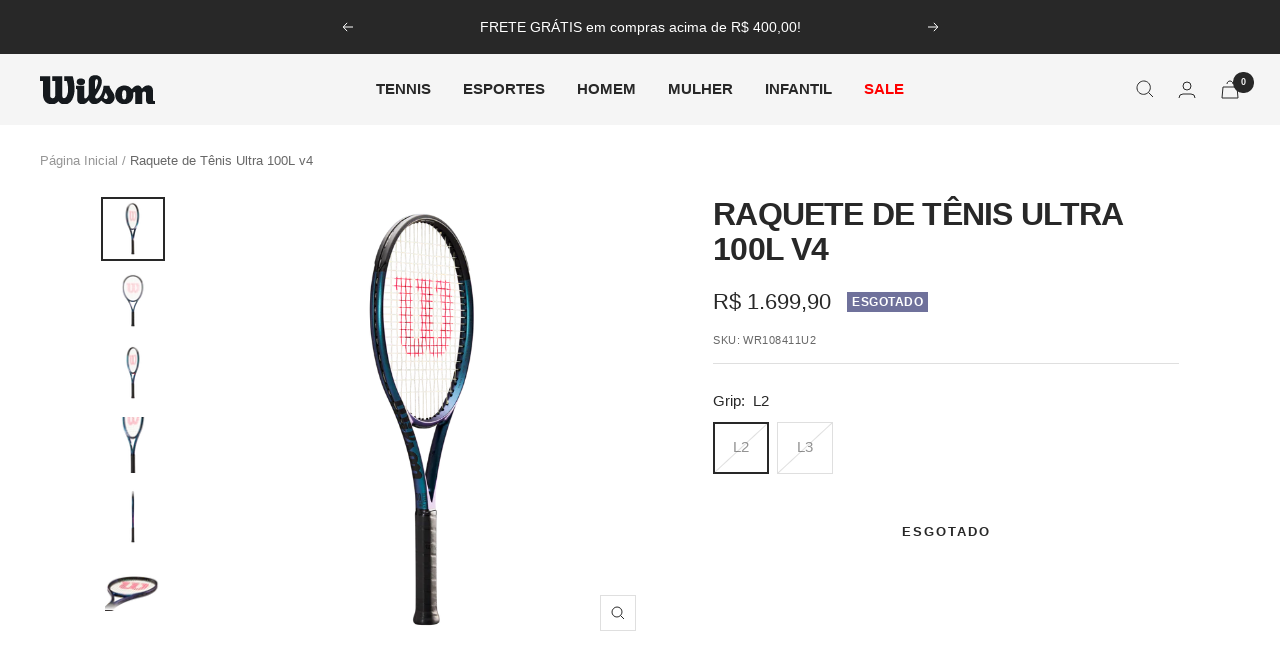

--- FILE ---
content_type: text/html; charset=utf-8
request_url: https://www.wilsonloja.com.br/products/raquete-de-tenis-ultra-100l-v4-0
body_size: 27216
content:
<!doctype html><html class="no-js" lang="pt-BR" dir="ltr">
  <head>
    <meta charset="utf-8">
    <meta name="viewport" content="width=device-width, initial-scale=1.0, height=device-height, minimum-scale=1.0, maximum-scale=1.0">
    <meta name="theme-color" content="#f5f5f5">

    <title>Raquete de Tênis Ultra 100L v4</title><meta name="description" content="Sobre Raquete de Tênis Ultra 100L v4 A Ultra 100L v4 oferece uma alternativa mais leve para os jogadores que desejam uma jogabilidade mais amigável para o braço sem comprometer a capacidade de bater com ritmo e profundidade. Com um design impressionante que incorpora uma variedade de tons de azul que mudam de cor depen"><link rel="canonical" href="https://www.wilsonloja.com.br/products/raquete-de-tenis-ultra-100l-v4-0"><link rel="shortcut icon" href="//www.wilsonloja.com.br/cdn/shop/files/favicon_wilson_novo.svg?v=1699628044&width=96" type="image/png"><link rel="preconnect" href="https://cdn.shopify.com">
    <link rel="dns-prefetch" href="https://productreviews.shopifycdn.com">
    <link rel="dns-prefetch" href="https://www.google-analytics.com"><link rel="preload" as="style" href="//www.wilsonloja.com.br/cdn/shop/t/9/assets/theme.css?v=175342864217312201931767727168">
    <link rel="preload" as="script" href="//www.wilsonloja.com.br/cdn/shop/t/9/assets/vendor.js?v=32643890569905814191742558816">
    <link rel="preload" as="script" href="//www.wilsonloja.com.br/cdn/shop/t/9/assets/theme.js?v=108561701893297286041742558816"><link rel="preload" as="fetch" href="/products/raquete-de-tenis-ultra-100l-v4-0.js" crossorigin><link rel="preload" as="script" href="//www.wilsonloja.com.br/cdn/shop/t/9/assets/flickity.js?v=176646718982628074891742558816"><meta property="og:type" content="product">
  <meta property="og:title" content="Raquete de Tênis Ultra 100L v4">
  <meta property="product:price:amount" content="1.699,90">
  <meta property="product:price:currency" content="BRL">
  <meta property="product:availability" content="out of stock"><meta property="og:image" content="http://www.wilsonloja.com.br/cdn/shop/products/WR108411U_1_ULTRA_100L_V4_BU-1200x1200.png?v=1699018724&width=1024">
  <meta property="og:image:secure_url" content="https://www.wilsonloja.com.br/cdn/shop/products/WR108411U_1_ULTRA_100L_V4_BU-1200x1200.png?v=1699018724&width=1024">
  <meta property="og:image:width" content="1200">
  <meta property="og:image:height" content="1200"><meta property="og:description" content="Sobre Raquete de Tênis Ultra 100L v4 A Ultra 100L v4 oferece uma alternativa mais leve para os jogadores que desejam uma jogabilidade mais amigável para o braço sem comprometer a capacidade de bater com ritmo e profundidade. Com um design impressionante que incorpora uma variedade de tons de azul que mudam de cor depen"><meta property="og:url" content="https://www.wilsonloja.com.br/products/raquete-de-tenis-ultra-100l-v4-0">
<meta property="og:site_name" content="Wilson Brasil"><meta name="twitter:card" content="summary"><meta name="twitter:title" content="Raquete de Tênis Ultra 100L v4">
  <meta name="twitter:description" content="Sobre Raquete de Tênis Ultra 100L v4 A Ultra 100L v4 oferece uma alternativa mais leve para os jogadores que desejam uma jogabilidade mais amigável para o braço sem comprometer a capacidade de bater com ritmo e profundidade. Com um design impressionante que incorpora uma variedade de tons de azul que mudam de cor dependendo de como a luz incide no quadro, esta raquete combina sua aparência cativante com um desempenho incrível. Uma construção completamente nova apresenta FORTYFIVE° para uma maior estabilidade e conforto durante o swing, uma geometria totalmente nova amplia o canal Sweet Spot para obter potência adicional e reduz o volume na viga para um design mais suave e ergonômico, e amortecedores à base de plantas, componentes do olhal e a tampa final tornam-no uma escolha sustentável fora da quadra.. Os ângulos dos raios solares que se"><meta name="twitter:image" content="https://www.wilsonloja.com.br/cdn/shop/products/WR108411U_1_ULTRA_100L_V4_BU-1200x1200.png?v=1699018724&width=1200">
  <meta name="twitter:image:alt" content="">
    <script type="application/ld+json">{"@context":"http:\/\/schema.org\/","@id":"\/products\/raquete-de-tenis-ultra-100l-v4-0#product","@type":"ProductGroup","brand":{"@type":"Brand","name":"Wilson Brasil"},"category":"Raquetes de tênis","description":"Sobre\nRaquete de Tênis Ultra 100L v4 \nA Ultra 100L v4 oferece uma alternativa mais leve para os jogadores que desejam uma jogabilidade mais amigável para o braço sem comprometer a capacidade de bater com ritmo e profundidade. Com um design impressionante que incorpora uma variedade de tons de azul que mudam de cor dependendo de como a luz incide no quadro, esta raquete combina sua aparência cativante com um desempenho incrível.\nUma construção completamente nova apresenta FORTYFIVE° para uma maior estabilidade e conforto durante o swing, uma geometria totalmente nova amplia o canal Sweet Spot para obter potência adicional e reduz o volume na viga para um design mais suave e ergonômico, e amortecedores à base de plantas, componentes do olhal e a tampa final tornam-no uma escolha sustentável fora da quadra..\nOs ângulos dos raios solares que se desviam da superfície da raquete oferecem um espetáculo deslumbrante.\nTECNOLOGIA\nCrush Zone\nO sistema inovador no grommet que comprime no impacto para fornecer maior sweet spot e maior tempo de permanência da bola nas cordas, criando uma melhor sensação e mais energia potencial que impulsiona a força explosiva.\nParallel Drilling\nFornece uma resposta na camada das cordas consistente e mais tolerante enquanto aumenta drasticamente o sweet spot.\nSweet Spot Channel\nCavidade dentro da estrutura para estender as cordas cruzadas em 3,5mm para um maior sweet spot com fácil potência e capacidade de resposta.\nFORTYFIVE°\nTecnologia protegida por patente, entrega uma sensação de maior conexão com a bola, ao mesmo tempo que complementa melhorando o golpe moderno vertical. O material aumenta a flexibilidade e a estabilidade sem comprometer o movimento do golpe.\nAgiplast\n\nProtetor de pára-choques na parte superior do aro da raquete, no sistema de ilhós e no end cap (tampa de extremidade da raquete) produzido com materiais à base de plantas reduzem a agrassão ambiental, para uma pegada ecológica consciente.\nDETALHES\nGênero: Unissex\nFamília: Ultra\nBenefício Principal: Potência\nTamanho do aro: 100 sq in\nPadrão de Encordoamento: 16x19\nPeso sem corda: 9.8 oz \/ 281g \nComprimento: 27\" \/ 68.58cm\nBalanço sem corda: 32cm \/ -7 pts HL\nEncordoada: Não\nCapa de Proteção: Não\nComposição: 95% Grafite e 5% Fibras de Vidro\nCUIDADOS\nLimpeza com pano umedecido e produtos neutros. Não utilizar produtos corrosivos.\n","hasVariant":[{"@id":"\/products\/raquete-de-tenis-ultra-100l-v4-0?variant=40365758972017#variant","@type":"Product","gtin":"097512640299","image":"https:\/\/www.wilsonloja.com.br\/cdn\/shop\/products\/WR108411U_1_ULTRA_100L_V4_BU-1200x1200.png?v=1699018724\u0026width=1920","name":"Raquete de Tênis Ultra 100L v4 - L2","offers":{"@id":"\/products\/raquete-de-tenis-ultra-100l-v4-0?variant=40365758972017#offer","@type":"Offer","availability":"http:\/\/schema.org\/OutOfStock","price":"1699.90","priceCurrency":"BRL","url":"https:\/\/www.wilsonloja.com.br\/products\/raquete-de-tenis-ultra-100l-v4-0?variant=40365758972017"},"sku":"WR108411U2"},{"@id":"\/products\/raquete-de-tenis-ultra-100l-v4-0?variant=40365759004785#variant","@type":"Product","gtin":"097512640305","image":"https:\/\/www.wilsonloja.com.br\/cdn\/shop\/products\/WR108411U_1_ULTRA_100L_V4_BU-1200x1200.png?v=1699018724\u0026width=1920","name":"Raquete de Tênis Ultra 100L v4 - L3","offers":{"@id":"\/products\/raquete-de-tenis-ultra-100l-v4-0?variant=40365759004785#offer","@type":"Offer","availability":"http:\/\/schema.org\/OutOfStock","price":"1699.90","priceCurrency":"BRL","url":"https:\/\/www.wilsonloja.com.br\/products\/raquete-de-tenis-ultra-100l-v4-0?variant=40365759004785"},"sku":"WR108411U3"}],"name":"Raquete de Tênis Ultra 100L v4","productGroupID":"6918053265521","url":"https:\/\/www.wilsonloja.com.br\/products\/raquete-de-tenis-ultra-100l-v4-0"}</script><script type="application/ld+json">
  {
    "@context": "https://schema.org",
    "@type": "BreadcrumbList",
    "itemListElement": [{
        "@type": "ListItem",
        "position": 1,
        "name": "Página Inicial",
        "item": "https://www.wilsonloja.com.br"
      },{
            "@type": "ListItem",
            "position": 2,
            "name": "Raquete de Tênis Ultra 100L v4",
            "item": "https://www.wilsonloja.com.br/products/raquete-de-tenis-ultra-100l-v4-0"
          }]
  }
</script>
    <style>
  /* Typography (heading) */
  

/* Typography (body) */
  



:root {--heading-color: 40, 40, 40;
    --text-color: 40, 40, 40;
    --background: 255, 255, 255;
    --secondary-background: 255, 255, 255;
    --border-color: 223, 223, 223;
    --border-color-darker: 169, 169, 169;
    --success-color: 46, 158, 123;
    --success-background: 213, 236, 229;
    --error-color: 222, 42, 42;
    --error-background: 253, 240, 240;
    --primary-button-background: 40, 40, 40;
    --primary-button-text-color: 245, 245, 245;
    --secondary-button-background: 177, 23, 48;
    --secondary-button-text-color: 255, 255, 255;
    --product-star-rating: 246, 164, 41;
    --product-on-sale-accent: 177, 23, 48;
    --product-sold-out-accent: 111, 113, 155;
    --product-custom-label-background: 64, 93, 230;
    --product-custom-label-text-color: 255, 255, 255;
    --product-custom-label-2-background: 243, 255, 52;
    --product-custom-label-2-text-color: 0, 0, 0;
    --product-low-stock-text-color: 177, 23, 48;
    --product-in-stock-text-color: 46, 158, 123;
    --loading-bar-background: 40, 40, 40;

    /* We duplicate some "base" colors as root colors, which is useful to use on drawer elements or popover without. Those should not be overridden to avoid issues */
    --root-heading-color: 40, 40, 40;
    --root-text-color: 40, 40, 40;
    --root-background: 255, 255, 255;
    --root-border-color: 223, 223, 223;
    --root-primary-button-background: 40, 40, 40;
    --root-primary-button-text-color: 245, 245, 245;

    --base-font-size: 15px;
    --heading-font-family: Helvetica, Arial, sans-serif;
    --heading-font-weight: 700;
    --heading-font-style: normal;
    --heading-text-transform: uppercase;
    --text-font-family: Helvetica, Arial, sans-serif;
    --text-font-weight: 400;
    --text-font-style: normal;
    --text-font-bold-weight: 700;

    /* Typography (font size) */
    --heading-xxsmall-font-size: 10px;
    --heading-xsmall-font-size: 10px;
    --heading-small-font-size: 11px;
    --heading-large-font-size: 32px;
    --heading-h1-font-size: 32px;
    --heading-h2-font-size: 28px;
    --heading-h3-font-size: 26px;
    --heading-h4-font-size: 22px;
    --heading-h5-font-size: 18px;
    --heading-h6-font-size: 16px;

    /* Control the look and feel of the theme by changing radius of various elements */
    --button-border-radius: 0px;
    --block-border-radius: 0px;
    --block-border-radius-reduced: 0px;
    --color-swatch-border-radius: 0px;

    /* Button size */
    --button-height: 48px;
    --button-small-height: 40px;

    /* Form related */
    --form-input-field-height: 48px;
    --form-input-gap: 16px;
    --form-submit-margin: 24px;

    /* Product listing related variables */
    --product-list-block-spacing: 32px;

    /* Video related */
    --play-button-background: 255, 255, 255;
    --play-button-arrow: 40, 40, 40;

    /* RTL support */
    --transform-logical-flip: 1;
    --transform-origin-start: left;
    --transform-origin-end: right;

    /* Other */
    --zoom-cursor-svg-url: url(//www.wilsonloja.com.br/cdn/shop/t/9/assets/zoom-cursor.svg?v=89083446974960036381764624495);
    --arrow-right-svg-url: url(//www.wilsonloja.com.br/cdn/shop/t/9/assets/arrow-right.svg?v=70740017276485900791764624495);
    --arrow-left-svg-url: url(//www.wilsonloja.com.br/cdn/shop/t/9/assets/arrow-left.svg?v=20859819828309117001764624495);

    /* Some useful variables that we can reuse in our CSS. Some explanation are needed for some of them:
       - container-max-width-minus-gutters: represents the container max width without the edge gutters
       - container-outer-width: considering the screen width, represent all the space outside the container
       - container-outer-margin: same as container-outer-width but get set to 0 inside a container
       - container-inner-width: the effective space inside the container (minus gutters)
       - grid-column-width: represents the width of a single column of the grid
       - vertical-breather: this is a variable that defines the global "spacing" between sections, and inside the section
                            to create some "breath" and minimum spacing
     */
    --container-max-width: 1600px;
    --container-gutter: 24px;
    --container-max-width-minus-gutters: calc(var(--container-max-width) - (var(--container-gutter)) * 2);
    --container-outer-width: max(calc((100vw - var(--container-max-width-minus-gutters)) / 2), var(--container-gutter));
    --container-outer-margin: var(--container-outer-width);
    --container-inner-width: calc(100vw - var(--container-outer-width) * 2);

    --grid-column-count: 10;
    --grid-gap: 24px;
    --grid-column-width: calc((100vw - var(--container-outer-width) * 2 - var(--grid-gap) * (var(--grid-column-count) - 1)) / var(--grid-column-count));

    --vertical-breather: 48px;
    --vertical-breather-tight: 48px;

    /* Shopify related variables */
    --payment-terms-background-color: #ffffff;
  }

  @media screen and (min-width: 741px) {
    :root {
      --container-gutter: 40px;
      --grid-column-count: 20;
      --vertical-breather: 64px;
      --vertical-breather-tight: 64px;

      /* Typography (font size) */
      --heading-xsmall-font-size: 11px;
      --heading-small-font-size: 12px;
      --heading-large-font-size: 48px;
      --heading-h1-font-size: 48px;
      --heading-h2-font-size: 36px;
      --heading-h3-font-size: 30px;
      --heading-h4-font-size: 22px;
      --heading-h5-font-size: 18px;
      --heading-h6-font-size: 16px;

      /* Form related */
      --form-input-field-height: 52px;
      --form-submit-margin: 32px;

      /* Button size */
      --button-height: 52px;
      --button-small-height: 44px;
    }
  }

  @media screen and (min-width: 1200px) {
    :root {
      --vertical-breather: 80px;
      --vertical-breather-tight: 64px;
      --product-list-block-spacing: 48px;

      /* Typography */
      --heading-large-font-size: 58px;
      --heading-h1-font-size: 50px;
      --heading-h2-font-size: 44px;
      --heading-h3-font-size: 32px;
      --heading-h4-font-size: 26px;
      --heading-h5-font-size: 22px;
      --heading-h6-font-size: 16px;
    }
  }

  @media screen and (min-width: 1600px) {
    :root {
      --vertical-breather: 90px;
      --vertical-breather-tight: 64px;
    }
  }
</style>
    <script>
  // This allows to expose several variables to the global scope, to be used in scripts
  window.themeVariables = {
    settings: {
      direction: "ltr",
      pageType: "product",
      cartCount: 0,
      moneyFormat: "R$ {{amount_with_comma_separator}}",
      moneyWithCurrencyFormat: "R$ {{amount_with_comma_separator}} BRL",
      showVendor: false,
      discountMode: "percentage",
      currencyCodeEnabled: false,
      cartType: "page",
      cartCurrency: "BRL",
      mobileZoomFactor: 2.5
    },

    routes: {
      host: "www.wilsonloja.com.br",
      rootUrl: "\/",
      rootUrlWithoutSlash: '',
      cartUrl: "\/cart",
      cartAddUrl: "\/cart\/add",
      cartChangeUrl: "\/cart\/change",
      searchUrl: "\/search",
      predictiveSearchUrl: "\/search\/suggest",
      productRecommendationsUrl: "\/recommendations\/products"
    },

    strings: {
      accessibilityDelete: "Deletar",
      accessibilityClose: "Fechar",
      collectionSoldOut: "Esgotado",
      collectionDiscount: "Economize @savings@",
      productSalePrice: "Preço promocional",
      productRegularPrice: "Preço normal",
      productFormUnavailable: "Indisponível",
      productFormSoldOut: "Esgotado",
      productFormPreOrder: "Pré-compra",
      productFormAddToCart: "Adicionar ao carrinho",
      searchNoResults: "Nenhum resultado foi encontrado.",
      searchNewSearch: "Nova pesquisa",
      searchProducts: "Produtos",
      searchArticles: "Blog",
      searchPages: "Páginas",
      searchCollections: "Coleções",
      cartViewCart: "Ver carrinho",
      cartItemAdded: "Item adicionado ao carrinho!",
      cartItemAddedShort: "Adicionado ao carrinho!",
      cartAddOrderNote: "Adicionar observações",
      cartEditOrderNote: "Editar observações",
      shippingEstimatorNoResults: "Desculpe, não enviamos para seu endereço.",
      shippingEstimatorOneResult: "Temos uma opção de frete para seu endereço:",
      shippingEstimatorMultipleResults: "Temos diversas opções de frete para o seu endereço:",
      shippingEstimatorError: "Um ou mais erros ocorreram ao calcular o frete:"
    },

    libs: {
      flickity: "\/\/www.wilsonloja.com.br\/cdn\/shop\/t\/9\/assets\/flickity.js?v=176646718982628074891742558816",
      photoswipe: "\/\/www.wilsonloja.com.br\/cdn\/shop\/t\/9\/assets\/photoswipe.js?v=132268647426145925301742558816",
      qrCode: "\/\/www.wilsonloja.com.br\/cdn\/shopifycloud\/storefront\/assets\/themes_support\/vendor\/qrcode-3f2b403b.js"
    },

    breakpoints: {
      phone: 'screen and (max-width: 740px)',
      tablet: 'screen and (min-width: 741px) and (max-width: 999px)',
      tabletAndUp: 'screen and (min-width: 741px)',
      pocket: 'screen and (max-width: 999px)',
      lap: 'screen and (min-width: 1000px) and (max-width: 1199px)',
      lapAndUp: 'screen and (min-width: 1000px)',
      desktop: 'screen and (min-width: 1200px)',
      wide: 'screen and (min-width: 1400px)'
    }
  };

  window.addEventListener('pageshow', async () => {
    const cartContent = await (await fetch(`${window.themeVariables.routes.cartUrl}.js`, {cache: 'reload'})).json();
    document.documentElement.dispatchEvent(new CustomEvent('cart:refresh', {detail: {cart: cartContent}}));
  });

  if ('noModule' in HTMLScriptElement.prototype) {
    // Old browsers (like IE) that does not support module will be considered as if not executing JS at all
    document.documentElement.className = document.documentElement.className.replace('no-js', 'js');

    requestAnimationFrame(() => {
      const viewportHeight = (window.visualViewport ? window.visualViewport.height : document.documentElement.clientHeight);
      document.documentElement.style.setProperty('--window-height',viewportHeight + 'px');
    });
  }// We save the product ID in local storage to be eventually used for recently viewed section
    try {
      const items = JSON.parse(localStorage.getItem('theme:recently-viewed-products') || '[]');

      // We check if the current product already exists, and if it does not, we add it at the start
      if (!items.includes(6918053265521)) {
        items.unshift(6918053265521);
      }

      localStorage.setItem('theme:recently-viewed-products', JSON.stringify(items.slice(0, 20)));
    } catch (e) {
      // Safari in private mode does not allow setting item, we silently fail
    }</script>

    <link rel="stylesheet" href="//www.wilsonloja.com.br/cdn/shop/t/9/assets/theme.css?v=175342864217312201931767727168">

    <script src="//www.wilsonloja.com.br/cdn/shop/t/9/assets/vendor.js?v=32643890569905814191742558816" defer></script>
    <script src="//www.wilsonloja.com.br/cdn/shop/t/9/assets/theme.js?v=108561701893297286041742558816" defer></script>
    <script src="//www.wilsonloja.com.br/cdn/shop/t/9/assets/custom.js?v=167639537848865775061742558816" defer></script>

    <script>window.performance && window.performance.mark && window.performance.mark('shopify.content_for_header.start');</script><meta name="facebook-domain-verification" content="bvu1i1e30nqvjnxptmozsytb23xb95">
<meta id="shopify-digital-wallet" name="shopify-digital-wallet" content="/55859052657/digital_wallets/dialog">
<link rel="alternate" type="application/json+oembed" href="https://www.wilsonloja.com.br/products/raquete-de-tenis-ultra-100l-v4-0.oembed">
<script async="async" src="/checkouts/internal/preloads.js?locale=pt-BR"></script>
<script id="shopify-features" type="application/json">{"accessToken":"3b62dfc8440efaf4d2422bddc3f20f01","betas":["rich-media-storefront-analytics"],"domain":"www.wilsonloja.com.br","predictiveSearch":true,"shopId":55859052657,"locale":"pt-br"}</script>
<script>var Shopify = Shopify || {};
Shopify.shop = "8595d1-2.myshopify.com";
Shopify.locale = "pt-BR";
Shopify.currency = {"active":"BRL","rate":"1.0"};
Shopify.country = "BR";
Shopify.theme = {"name":"Focal 21-3-25 \/\/ ATUAL","id":132011098225,"schema_name":"Focal","schema_version":"12.4.0","theme_store_id":714,"role":"main"};
Shopify.theme.handle = "null";
Shopify.theme.style = {"id":null,"handle":null};
Shopify.cdnHost = "www.wilsonloja.com.br/cdn";
Shopify.routes = Shopify.routes || {};
Shopify.routes.root = "/";</script>
<script type="module">!function(o){(o.Shopify=o.Shopify||{}).modules=!0}(window);</script>
<script>!function(o){function n(){var o=[];function n(){o.push(Array.prototype.slice.apply(arguments))}return n.q=o,n}var t=o.Shopify=o.Shopify||{};t.loadFeatures=n(),t.autoloadFeatures=n()}(window);</script>
<script id="shop-js-analytics" type="application/json">{"pageType":"product"}</script>
<script defer="defer" async type="module" src="//www.wilsonloja.com.br/cdn/shopifycloud/shop-js/modules/v2/client.init-shop-cart-sync_uIZtZMSk.pt-BR.esm.js"></script>
<script defer="defer" async type="module" src="//www.wilsonloja.com.br/cdn/shopifycloud/shop-js/modules/v2/chunk.common_CcRKxpmn.esm.js"></script>
<script type="module">
  await import("//www.wilsonloja.com.br/cdn/shopifycloud/shop-js/modules/v2/client.init-shop-cart-sync_uIZtZMSk.pt-BR.esm.js");
await import("//www.wilsonloja.com.br/cdn/shopifycloud/shop-js/modules/v2/chunk.common_CcRKxpmn.esm.js");

  window.Shopify.SignInWithShop?.initShopCartSync?.({"fedCMEnabled":true,"windoidEnabled":true});

</script>
<script id="__st">var __st={"a":55859052657,"offset":-10800,"reqid":"a687bc0b-ce7f-47c5-ac5b-3e2a3bcd1c3a-1768452291","pageurl":"www.wilsonloja.com.br\/products\/raquete-de-tenis-ultra-100l-v4-0","u":"c39d30ebe5d0","p":"product","rtyp":"product","rid":6918053265521};</script>
<script>window.ShopifyPaypalV4VisibilityTracking = true;</script>
<script id="captcha-bootstrap">!function(){'use strict';const t='contact',e='account',n='new_comment',o=[[t,t],['blogs',n],['comments',n],[t,'customer']],c=[[e,'customer_login'],[e,'guest_login'],[e,'recover_customer_password'],[e,'create_customer']],r=t=>t.map((([t,e])=>`form[action*='/${t}']:not([data-nocaptcha='true']) input[name='form_type'][value='${e}']`)).join(','),a=t=>()=>t?[...document.querySelectorAll(t)].map((t=>t.form)):[];function s(){const t=[...o],e=r(t);return a(e)}const i='password',u='form_key',d=['recaptcha-v3-token','g-recaptcha-response','h-captcha-response',i],f=()=>{try{return window.sessionStorage}catch{return}},m='__shopify_v',_=t=>t.elements[u];function p(t,e,n=!1){try{const o=window.sessionStorage,c=JSON.parse(o.getItem(e)),{data:r}=function(t){const{data:e,action:n}=t;return t[m]||n?{data:e,action:n}:{data:t,action:n}}(c);for(const[e,n]of Object.entries(r))t.elements[e]&&(t.elements[e].value=n);n&&o.removeItem(e)}catch(o){console.error('form repopulation failed',{error:o})}}const l='form_type',E='cptcha';function T(t){t.dataset[E]=!0}const w=window,h=w.document,L='Shopify',v='ce_forms',y='captcha';let A=!1;((t,e)=>{const n=(g='f06e6c50-85a8-45c8-87d0-21a2b65856fe',I='https://cdn.shopify.com/shopifycloud/storefront-forms-hcaptcha/ce_storefront_forms_captcha_hcaptcha.v1.5.2.iife.js',D={infoText:'Protegido por hCaptcha',privacyText:'Privacidade',termsText:'Termos'},(t,e,n)=>{const o=w[L][v],c=o.bindForm;if(c)return c(t,g,e,D).then(n);var r;o.q.push([[t,g,e,D],n]),r=I,A||(h.body.append(Object.assign(h.createElement('script'),{id:'captcha-provider',async:!0,src:r})),A=!0)});var g,I,D;w[L]=w[L]||{},w[L][v]=w[L][v]||{},w[L][v].q=[],w[L][y]=w[L][y]||{},w[L][y].protect=function(t,e){n(t,void 0,e),T(t)},Object.freeze(w[L][y]),function(t,e,n,w,h,L){const[v,y,A,g]=function(t,e,n){const i=e?o:[],u=t?c:[],d=[...i,...u],f=r(d),m=r(i),_=r(d.filter((([t,e])=>n.includes(e))));return[a(f),a(m),a(_),s()]}(w,h,L),I=t=>{const e=t.target;return e instanceof HTMLFormElement?e:e&&e.form},D=t=>v().includes(t);t.addEventListener('submit',(t=>{const e=I(t);if(!e)return;const n=D(e)&&!e.dataset.hcaptchaBound&&!e.dataset.recaptchaBound,o=_(e),c=g().includes(e)&&(!o||!o.value);(n||c)&&t.preventDefault(),c&&!n&&(function(t){try{if(!f())return;!function(t){const e=f();if(!e)return;const n=_(t);if(!n)return;const o=n.value;o&&e.removeItem(o)}(t);const e=Array.from(Array(32),(()=>Math.random().toString(36)[2])).join('');!function(t,e){_(t)||t.append(Object.assign(document.createElement('input'),{type:'hidden',name:u})),t.elements[u].value=e}(t,e),function(t,e){const n=f();if(!n)return;const o=[...t.querySelectorAll(`input[type='${i}']`)].map((({name:t})=>t)),c=[...d,...o],r={};for(const[a,s]of new FormData(t).entries())c.includes(a)||(r[a]=s);n.setItem(e,JSON.stringify({[m]:1,action:t.action,data:r}))}(t,e)}catch(e){console.error('failed to persist form',e)}}(e),e.submit())}));const S=(t,e)=>{t&&!t.dataset[E]&&(n(t,e.some((e=>e===t))),T(t))};for(const o of['focusin','change'])t.addEventListener(o,(t=>{const e=I(t);D(e)&&S(e,y())}));const B=e.get('form_key'),M=e.get(l),P=B&&M;t.addEventListener('DOMContentLoaded',(()=>{const t=y();if(P)for(const e of t)e.elements[l].value===M&&p(e,B);[...new Set([...A(),...v().filter((t=>'true'===t.dataset.shopifyCaptcha))])].forEach((e=>S(e,t)))}))}(h,new URLSearchParams(w.location.search),n,t,e,['guest_login'])})(!0,!0)}();</script>
<script integrity="sha256-4kQ18oKyAcykRKYeNunJcIwy7WH5gtpwJnB7kiuLZ1E=" data-source-attribution="shopify.loadfeatures" defer="defer" src="//www.wilsonloja.com.br/cdn/shopifycloud/storefront/assets/storefront/load_feature-a0a9edcb.js" crossorigin="anonymous"></script>
<script data-source-attribution="shopify.dynamic_checkout.dynamic.init">var Shopify=Shopify||{};Shopify.PaymentButton=Shopify.PaymentButton||{isStorefrontPortableWallets:!0,init:function(){window.Shopify.PaymentButton.init=function(){};var t=document.createElement("script");t.src="https://www.wilsonloja.com.br/cdn/shopifycloud/portable-wallets/latest/portable-wallets.pt-br.js",t.type="module",document.head.appendChild(t)}};
</script>
<script data-source-attribution="shopify.dynamic_checkout.buyer_consent">
  function portableWalletsHideBuyerConsent(e){var t=document.getElementById("shopify-buyer-consent"),n=document.getElementById("shopify-subscription-policy-button");t&&n&&(t.classList.add("hidden"),t.setAttribute("aria-hidden","true"),n.removeEventListener("click",e))}function portableWalletsShowBuyerConsent(e){var t=document.getElementById("shopify-buyer-consent"),n=document.getElementById("shopify-subscription-policy-button");t&&n&&(t.classList.remove("hidden"),t.removeAttribute("aria-hidden"),n.addEventListener("click",e))}window.Shopify?.PaymentButton&&(window.Shopify.PaymentButton.hideBuyerConsent=portableWalletsHideBuyerConsent,window.Shopify.PaymentButton.showBuyerConsent=portableWalletsShowBuyerConsent);
</script>
<script>
  function portableWalletsCleanup(e){e&&e.src&&console.error("Failed to load portable wallets script "+e.src);var t=document.querySelectorAll("shopify-accelerated-checkout .shopify-payment-button__skeleton, shopify-accelerated-checkout-cart .wallet-cart-button__skeleton"),e=document.getElementById("shopify-buyer-consent");for(let e=0;e<t.length;e++)t[e].remove();e&&e.remove()}function portableWalletsNotLoadedAsModule(e){e instanceof ErrorEvent&&"string"==typeof e.message&&e.message.includes("import.meta")&&"string"==typeof e.filename&&e.filename.includes("portable-wallets")&&(window.removeEventListener("error",portableWalletsNotLoadedAsModule),window.Shopify.PaymentButton.failedToLoad=e,"loading"===document.readyState?document.addEventListener("DOMContentLoaded",window.Shopify.PaymentButton.init):window.Shopify.PaymentButton.init())}window.addEventListener("error",portableWalletsNotLoadedAsModule);
</script>

<script type="module" src="https://www.wilsonloja.com.br/cdn/shopifycloud/portable-wallets/latest/portable-wallets.pt-br.js" onError="portableWalletsCleanup(this)" crossorigin="anonymous"></script>
<script nomodule>
  document.addEventListener("DOMContentLoaded", portableWalletsCleanup);
</script>

<link id="shopify-accelerated-checkout-styles" rel="stylesheet" media="screen" href="https://www.wilsonloja.com.br/cdn/shopifycloud/portable-wallets/latest/accelerated-checkout-backwards-compat.css" crossorigin="anonymous">
<style id="shopify-accelerated-checkout-cart">
        #shopify-buyer-consent {
  margin-top: 1em;
  display: inline-block;
  width: 100%;
}

#shopify-buyer-consent.hidden {
  display: none;
}

#shopify-subscription-policy-button {
  background: none;
  border: none;
  padding: 0;
  text-decoration: underline;
  font-size: inherit;
  cursor: pointer;
}

#shopify-subscription-policy-button::before {
  box-shadow: none;
}

      </style>

<script>window.performance && window.performance.mark && window.performance.mark('shopify.content_for_header.end');</script>
  <script src="https://cdn.shopify.com/extensions/019bb77a-3228-785f-8220-ea3777333727/js-client-213/assets/pushowl-shopify.js" type="text/javascript" defer="defer"></script>
<link href="https://monorail-edge.shopifysvc.com" rel="dns-prefetch">
<script>(function(){if ("sendBeacon" in navigator && "performance" in window) {try {var session_token_from_headers = performance.getEntriesByType('navigation')[0].serverTiming.find(x => x.name == '_s').description;} catch {var session_token_from_headers = undefined;}var session_cookie_matches = document.cookie.match(/_shopify_s=([^;]*)/);var session_token_from_cookie = session_cookie_matches && session_cookie_matches.length === 2 ? session_cookie_matches[1] : "";var session_token = session_token_from_headers || session_token_from_cookie || "";function handle_abandonment_event(e) {var entries = performance.getEntries().filter(function(entry) {return /monorail-edge.shopifysvc.com/.test(entry.name);});if (!window.abandonment_tracked && entries.length === 0) {window.abandonment_tracked = true;var currentMs = Date.now();var navigation_start = performance.timing.navigationStart;var payload = {shop_id: 55859052657,url: window.location.href,navigation_start,duration: currentMs - navigation_start,session_token,page_type: "product"};window.navigator.sendBeacon("https://monorail-edge.shopifysvc.com/v1/produce", JSON.stringify({schema_id: "online_store_buyer_site_abandonment/1.1",payload: payload,metadata: {event_created_at_ms: currentMs,event_sent_at_ms: currentMs}}));}}window.addEventListener('pagehide', handle_abandonment_event);}}());</script>
<script id="web-pixels-manager-setup">(function e(e,d,r,n,o){if(void 0===o&&(o={}),!Boolean(null===(a=null===(i=window.Shopify)||void 0===i?void 0:i.analytics)||void 0===a?void 0:a.replayQueue)){var i,a;window.Shopify=window.Shopify||{};var t=window.Shopify;t.analytics=t.analytics||{};var s=t.analytics;s.replayQueue=[],s.publish=function(e,d,r){return s.replayQueue.push([e,d,r]),!0};try{self.performance.mark("wpm:start")}catch(e){}var l=function(){var e={modern:/Edge?\/(1{2}[4-9]|1[2-9]\d|[2-9]\d{2}|\d{4,})\.\d+(\.\d+|)|Firefox\/(1{2}[4-9]|1[2-9]\d|[2-9]\d{2}|\d{4,})\.\d+(\.\d+|)|Chrom(ium|e)\/(9{2}|\d{3,})\.\d+(\.\d+|)|(Maci|X1{2}).+ Version\/(15\.\d+|(1[6-9]|[2-9]\d|\d{3,})\.\d+)([,.]\d+|)( \(\w+\)|)( Mobile\/\w+|) Safari\/|Chrome.+OPR\/(9{2}|\d{3,})\.\d+\.\d+|(CPU[ +]OS|iPhone[ +]OS|CPU[ +]iPhone|CPU IPhone OS|CPU iPad OS)[ +]+(15[._]\d+|(1[6-9]|[2-9]\d|\d{3,})[._]\d+)([._]\d+|)|Android:?[ /-](13[3-9]|1[4-9]\d|[2-9]\d{2}|\d{4,})(\.\d+|)(\.\d+|)|Android.+Firefox\/(13[5-9]|1[4-9]\d|[2-9]\d{2}|\d{4,})\.\d+(\.\d+|)|Android.+Chrom(ium|e)\/(13[3-9]|1[4-9]\d|[2-9]\d{2}|\d{4,})\.\d+(\.\d+|)|SamsungBrowser\/([2-9]\d|\d{3,})\.\d+/,legacy:/Edge?\/(1[6-9]|[2-9]\d|\d{3,})\.\d+(\.\d+|)|Firefox\/(5[4-9]|[6-9]\d|\d{3,})\.\d+(\.\d+|)|Chrom(ium|e)\/(5[1-9]|[6-9]\d|\d{3,})\.\d+(\.\d+|)([\d.]+$|.*Safari\/(?![\d.]+ Edge\/[\d.]+$))|(Maci|X1{2}).+ Version\/(10\.\d+|(1[1-9]|[2-9]\d|\d{3,})\.\d+)([,.]\d+|)( \(\w+\)|)( Mobile\/\w+|) Safari\/|Chrome.+OPR\/(3[89]|[4-9]\d|\d{3,})\.\d+\.\d+|(CPU[ +]OS|iPhone[ +]OS|CPU[ +]iPhone|CPU IPhone OS|CPU iPad OS)[ +]+(10[._]\d+|(1[1-9]|[2-9]\d|\d{3,})[._]\d+)([._]\d+|)|Android:?[ /-](13[3-9]|1[4-9]\d|[2-9]\d{2}|\d{4,})(\.\d+|)(\.\d+|)|Mobile Safari.+OPR\/([89]\d|\d{3,})\.\d+\.\d+|Android.+Firefox\/(13[5-9]|1[4-9]\d|[2-9]\d{2}|\d{4,})\.\d+(\.\d+|)|Android.+Chrom(ium|e)\/(13[3-9]|1[4-9]\d|[2-9]\d{2}|\d{4,})\.\d+(\.\d+|)|Android.+(UC? ?Browser|UCWEB|U3)[ /]?(15\.([5-9]|\d{2,})|(1[6-9]|[2-9]\d|\d{3,})\.\d+)\.\d+|SamsungBrowser\/(5\.\d+|([6-9]|\d{2,})\.\d+)|Android.+MQ{2}Browser\/(14(\.(9|\d{2,})|)|(1[5-9]|[2-9]\d|\d{3,})(\.\d+|))(\.\d+|)|K[Aa][Ii]OS\/(3\.\d+|([4-9]|\d{2,})\.\d+)(\.\d+|)/},d=e.modern,r=e.legacy,n=navigator.userAgent;return n.match(d)?"modern":n.match(r)?"legacy":"unknown"}(),u="modern"===l?"modern":"legacy",c=(null!=n?n:{modern:"",legacy:""})[u],f=function(e){return[e.baseUrl,"/wpm","/b",e.hashVersion,"modern"===e.buildTarget?"m":"l",".js"].join("")}({baseUrl:d,hashVersion:r,buildTarget:u}),m=function(e){var d=e.version,r=e.bundleTarget,n=e.surface,o=e.pageUrl,i=e.monorailEndpoint;return{emit:function(e){var a=e.status,t=e.errorMsg,s=(new Date).getTime(),l=JSON.stringify({metadata:{event_sent_at_ms:s},events:[{schema_id:"web_pixels_manager_load/3.1",payload:{version:d,bundle_target:r,page_url:o,status:a,surface:n,error_msg:t},metadata:{event_created_at_ms:s}}]});if(!i)return console&&console.warn&&console.warn("[Web Pixels Manager] No Monorail endpoint provided, skipping logging."),!1;try{return self.navigator.sendBeacon.bind(self.navigator)(i,l)}catch(e){}var u=new XMLHttpRequest;try{return u.open("POST",i,!0),u.setRequestHeader("Content-Type","text/plain"),u.send(l),!0}catch(e){return console&&console.warn&&console.warn("[Web Pixels Manager] Got an unhandled error while logging to Monorail."),!1}}}}({version:r,bundleTarget:l,surface:e.surface,pageUrl:self.location.href,monorailEndpoint:e.monorailEndpoint});try{o.browserTarget=l,function(e){var d=e.src,r=e.async,n=void 0===r||r,o=e.onload,i=e.onerror,a=e.sri,t=e.scriptDataAttributes,s=void 0===t?{}:t,l=document.createElement("script"),u=document.querySelector("head"),c=document.querySelector("body");if(l.async=n,l.src=d,a&&(l.integrity=a,l.crossOrigin="anonymous"),s)for(var f in s)if(Object.prototype.hasOwnProperty.call(s,f))try{l.dataset[f]=s[f]}catch(e){}if(o&&l.addEventListener("load",o),i&&l.addEventListener("error",i),u)u.appendChild(l);else{if(!c)throw new Error("Did not find a head or body element to append the script");c.appendChild(l)}}({src:f,async:!0,onload:function(){if(!function(){var e,d;return Boolean(null===(d=null===(e=window.Shopify)||void 0===e?void 0:e.analytics)||void 0===d?void 0:d.initialized)}()){var d=window.webPixelsManager.init(e)||void 0;if(d){var r=window.Shopify.analytics;r.replayQueue.forEach((function(e){var r=e[0],n=e[1],o=e[2];d.publishCustomEvent(r,n,o)})),r.replayQueue=[],r.publish=d.publishCustomEvent,r.visitor=d.visitor,r.initialized=!0}}},onerror:function(){return m.emit({status:"failed",errorMsg:"".concat(f," has failed to load")})},sri:function(e){var d=/^sha384-[A-Za-z0-9+/=]+$/;return"string"==typeof e&&d.test(e)}(c)?c:"",scriptDataAttributes:o}),m.emit({status:"loading"})}catch(e){m.emit({status:"failed",errorMsg:(null==e?void 0:e.message)||"Unknown error"})}}})({shopId: 55859052657,storefrontBaseUrl: "https://www.wilsonloja.com.br",extensionsBaseUrl: "https://extensions.shopifycdn.com/cdn/shopifycloud/web-pixels-manager",monorailEndpoint: "https://monorail-edge.shopifysvc.com/unstable/produce_batch",surface: "storefront-renderer",enabledBetaFlags: ["2dca8a86"],webPixelsConfigList: [{"id":"352223345","configuration":"{\"config\":\"{\\\"pixel_id\\\":\\\"G-S33E2G8WJP\\\",\\\"gtag_events\\\":[{\\\"type\\\":\\\"begin_checkout\\\",\\\"action_label\\\":[\\\"G-S33E2G8WJP\\\",\\\"AW-733996196\\\/ZH5KCODSvdEZEKTJ_90C\\\"]},{\\\"type\\\":\\\"search\\\",\\\"action_label\\\":[\\\"G-S33E2G8WJP\\\",\\\"AW-733996196\\\/jS-cCNrSvdEZEKTJ_90C\\\"]},{\\\"type\\\":\\\"view_item\\\",\\\"action_label\\\":[\\\"G-S33E2G8WJP\\\",\\\"AW-733996196\\\/shoFCNfSvdEZEKTJ_90C\\\"]},{\\\"type\\\":\\\"purchase\\\",\\\"action_label\\\":[\\\"G-S33E2G8WJP\\\",\\\"AW-733996196\\\/oQs3CNHSvdEZEKTJ_90C\\\"]},{\\\"type\\\":\\\"page_view\\\",\\\"action_label\\\":[\\\"G-S33E2G8WJP\\\",\\\"AW-733996196\\\/fBpkCNTSvdEZEKTJ_90C\\\"]},{\\\"type\\\":\\\"add_payment_info\\\",\\\"action_label\\\":[\\\"G-S33E2G8WJP\\\",\\\"AW-733996196\\\/Vc_OCOPSvdEZEKTJ_90C\\\"]},{\\\"type\\\":\\\"add_to_cart\\\",\\\"action_label\\\":[\\\"G-S33E2G8WJP\\\",\\\"AW-733996196\\\/srg1CN3SvdEZEKTJ_90C\\\"]}],\\\"enable_monitoring_mode\\\":false}\"}","eventPayloadVersion":"v1","runtimeContext":"OPEN","scriptVersion":"b2a88bafab3e21179ed38636efcd8a93","type":"APP","apiClientId":1780363,"privacyPurposes":[],"dataSharingAdjustments":{"protectedCustomerApprovalScopes":["read_customer_address","read_customer_email","read_customer_name","read_customer_personal_data","read_customer_phone"]}},{"id":"201326705","configuration":"{\"subdomain\": \"8595d1-2\"}","eventPayloadVersion":"v1","runtimeContext":"STRICT","scriptVersion":"3b2ebd05900ade53af350a1e59f367f9","type":"APP","apiClientId":1615517,"privacyPurposes":["ANALYTICS","MARKETING","SALE_OF_DATA"],"dataSharingAdjustments":{"protectedCustomerApprovalScopes":["read_customer_address","read_customer_email","read_customer_name","read_customer_personal_data","read_customer_phone"]}},{"id":"134217841","configuration":"{\"pixel_id\":\"670367095833493\",\"pixel_type\":\"facebook_pixel\"}","eventPayloadVersion":"v1","runtimeContext":"OPEN","scriptVersion":"ca16bc87fe92b6042fbaa3acc2fbdaa6","type":"APP","apiClientId":2329312,"privacyPurposes":["ANALYTICS","MARKETING","SALE_OF_DATA"],"dataSharingAdjustments":{"protectedCustomerApprovalScopes":["read_customer_address","read_customer_email","read_customer_name","read_customer_personal_data","read_customer_phone"]}},{"id":"shopify-app-pixel","configuration":"{}","eventPayloadVersion":"v1","runtimeContext":"STRICT","scriptVersion":"0450","apiClientId":"shopify-pixel","type":"APP","privacyPurposes":["ANALYTICS","MARKETING"]},{"id":"shopify-custom-pixel","eventPayloadVersion":"v1","runtimeContext":"LAX","scriptVersion":"0450","apiClientId":"shopify-pixel","type":"CUSTOM","privacyPurposes":["ANALYTICS","MARKETING"]}],isMerchantRequest: false,initData: {"shop":{"name":"Wilson Brasil","paymentSettings":{"currencyCode":"BRL"},"myshopifyDomain":"8595d1-2.myshopify.com","countryCode":"BR","storefrontUrl":"https:\/\/www.wilsonloja.com.br"},"customer":null,"cart":null,"checkout":null,"productVariants":[{"price":{"amount":1699.9,"currencyCode":"BRL"},"product":{"title":"Raquete de Tênis Ultra 100L v4","vendor":"Wilson Brasil","id":"6918053265521","untranslatedTitle":"Raquete de Tênis Ultra 100L v4","url":"\/products\/raquete-de-tenis-ultra-100l-v4-0","type":"Raquete de Tenis"},"id":"40365758972017","image":{"src":"\/\/www.wilsonloja.com.br\/cdn\/shop\/products\/WR108411U_1_ULTRA_100L_V4_BU-1200x1200.png?v=1699018724"},"sku":"WR108411U2","title":"L2","untranslatedTitle":"L2"},{"price":{"amount":1699.9,"currencyCode":"BRL"},"product":{"title":"Raquete de Tênis Ultra 100L v4","vendor":"Wilson Brasil","id":"6918053265521","untranslatedTitle":"Raquete de Tênis Ultra 100L v4","url":"\/products\/raquete-de-tenis-ultra-100l-v4-0","type":"Raquete de Tenis"},"id":"40365759004785","image":{"src":"\/\/www.wilsonloja.com.br\/cdn\/shop\/products\/WR108411U_1_ULTRA_100L_V4_BU-1200x1200.png?v=1699018724"},"sku":"WR108411U3","title":"L3","untranslatedTitle":"L3"}],"purchasingCompany":null},},"https://www.wilsonloja.com.br/cdn","7cecd0b6w90c54c6cpe92089d5m57a67346",{"modern":"","legacy":""},{"shopId":"55859052657","storefrontBaseUrl":"https:\/\/www.wilsonloja.com.br","extensionBaseUrl":"https:\/\/extensions.shopifycdn.com\/cdn\/shopifycloud\/web-pixels-manager","surface":"storefront-renderer","enabledBetaFlags":"[\"2dca8a86\"]","isMerchantRequest":"false","hashVersion":"7cecd0b6w90c54c6cpe92089d5m57a67346","publish":"custom","events":"[[\"page_viewed\",{}],[\"product_viewed\",{\"productVariant\":{\"price\":{\"amount\":1699.9,\"currencyCode\":\"BRL\"},\"product\":{\"title\":\"Raquete de Tênis Ultra 100L v4\",\"vendor\":\"Wilson Brasil\",\"id\":\"6918053265521\",\"untranslatedTitle\":\"Raquete de Tênis Ultra 100L v4\",\"url\":\"\/products\/raquete-de-tenis-ultra-100l-v4-0\",\"type\":\"Raquete de Tenis\"},\"id\":\"40365758972017\",\"image\":{\"src\":\"\/\/www.wilsonloja.com.br\/cdn\/shop\/products\/WR108411U_1_ULTRA_100L_V4_BU-1200x1200.png?v=1699018724\"},\"sku\":\"WR108411U2\",\"title\":\"L2\",\"untranslatedTitle\":\"L2\"}}]]"});</script><script>
  window.ShopifyAnalytics = window.ShopifyAnalytics || {};
  window.ShopifyAnalytics.meta = window.ShopifyAnalytics.meta || {};
  window.ShopifyAnalytics.meta.currency = 'BRL';
  var meta = {"product":{"id":6918053265521,"gid":"gid:\/\/shopify\/Product\/6918053265521","vendor":"Wilson Brasil","type":"Raquete de Tenis","handle":"raquete-de-tenis-ultra-100l-v4-0","variants":[{"id":40365758972017,"price":169990,"name":"Raquete de Tênis Ultra 100L v4 - L2","public_title":"L2","sku":"WR108411U2"},{"id":40365759004785,"price":169990,"name":"Raquete de Tênis Ultra 100L v4 - L3","public_title":"L3","sku":"WR108411U3"}],"remote":false},"page":{"pageType":"product","resourceType":"product","resourceId":6918053265521,"requestId":"a687bc0b-ce7f-47c5-ac5b-3e2a3bcd1c3a-1768452291"}};
  for (var attr in meta) {
    window.ShopifyAnalytics.meta[attr] = meta[attr];
  }
</script>
<script class="analytics">
  (function () {
    var customDocumentWrite = function(content) {
      var jquery = null;

      if (window.jQuery) {
        jquery = window.jQuery;
      } else if (window.Checkout && window.Checkout.$) {
        jquery = window.Checkout.$;
      }

      if (jquery) {
        jquery('body').append(content);
      }
    };

    var hasLoggedConversion = function(token) {
      if (token) {
        return document.cookie.indexOf('loggedConversion=' + token) !== -1;
      }
      return false;
    }

    var setCookieIfConversion = function(token) {
      if (token) {
        var twoMonthsFromNow = new Date(Date.now());
        twoMonthsFromNow.setMonth(twoMonthsFromNow.getMonth() + 2);

        document.cookie = 'loggedConversion=' + token + '; expires=' + twoMonthsFromNow;
      }
    }

    var trekkie = window.ShopifyAnalytics.lib = window.trekkie = window.trekkie || [];
    if (trekkie.integrations) {
      return;
    }
    trekkie.methods = [
      'identify',
      'page',
      'ready',
      'track',
      'trackForm',
      'trackLink'
    ];
    trekkie.factory = function(method) {
      return function() {
        var args = Array.prototype.slice.call(arguments);
        args.unshift(method);
        trekkie.push(args);
        return trekkie;
      };
    };
    for (var i = 0; i < trekkie.methods.length; i++) {
      var key = trekkie.methods[i];
      trekkie[key] = trekkie.factory(key);
    }
    trekkie.load = function(config) {
      trekkie.config = config || {};
      trekkie.config.initialDocumentCookie = document.cookie;
      var first = document.getElementsByTagName('script')[0];
      var script = document.createElement('script');
      script.type = 'text/javascript';
      script.onerror = function(e) {
        var scriptFallback = document.createElement('script');
        scriptFallback.type = 'text/javascript';
        scriptFallback.onerror = function(error) {
                var Monorail = {
      produce: function produce(monorailDomain, schemaId, payload) {
        var currentMs = new Date().getTime();
        var event = {
          schema_id: schemaId,
          payload: payload,
          metadata: {
            event_created_at_ms: currentMs,
            event_sent_at_ms: currentMs
          }
        };
        return Monorail.sendRequest("https://" + monorailDomain + "/v1/produce", JSON.stringify(event));
      },
      sendRequest: function sendRequest(endpointUrl, payload) {
        // Try the sendBeacon API
        if (window && window.navigator && typeof window.navigator.sendBeacon === 'function' && typeof window.Blob === 'function' && !Monorail.isIos12()) {
          var blobData = new window.Blob([payload], {
            type: 'text/plain'
          });

          if (window.navigator.sendBeacon(endpointUrl, blobData)) {
            return true;
          } // sendBeacon was not successful

        } // XHR beacon

        var xhr = new XMLHttpRequest();

        try {
          xhr.open('POST', endpointUrl);
          xhr.setRequestHeader('Content-Type', 'text/plain');
          xhr.send(payload);
        } catch (e) {
          console.log(e);
        }

        return false;
      },
      isIos12: function isIos12() {
        return window.navigator.userAgent.lastIndexOf('iPhone; CPU iPhone OS 12_') !== -1 || window.navigator.userAgent.lastIndexOf('iPad; CPU OS 12_') !== -1;
      }
    };
    Monorail.produce('monorail-edge.shopifysvc.com',
      'trekkie_storefront_load_errors/1.1',
      {shop_id: 55859052657,
      theme_id: 132011098225,
      app_name: "storefront",
      context_url: window.location.href,
      source_url: "//www.wilsonloja.com.br/cdn/s/trekkie.storefront.55c6279c31a6628627b2ba1c5ff367020da294e2.min.js"});

        };
        scriptFallback.async = true;
        scriptFallback.src = '//www.wilsonloja.com.br/cdn/s/trekkie.storefront.55c6279c31a6628627b2ba1c5ff367020da294e2.min.js';
        first.parentNode.insertBefore(scriptFallback, first);
      };
      script.async = true;
      script.src = '//www.wilsonloja.com.br/cdn/s/trekkie.storefront.55c6279c31a6628627b2ba1c5ff367020da294e2.min.js';
      first.parentNode.insertBefore(script, first);
    };
    trekkie.load(
      {"Trekkie":{"appName":"storefront","development":false,"defaultAttributes":{"shopId":55859052657,"isMerchantRequest":null,"themeId":132011098225,"themeCityHash":"15792101314923594350","contentLanguage":"pt-BR","currency":"BRL","eventMetadataId":"95a16c97-1b9e-40f4-8aa0-fedfea7330b4"},"isServerSideCookieWritingEnabled":true,"monorailRegion":"shop_domain","enabledBetaFlags":["65f19447"]},"Session Attribution":{},"S2S":{"facebookCapiEnabled":true,"source":"trekkie-storefront-renderer","apiClientId":580111}}
    );

    var loaded = false;
    trekkie.ready(function() {
      if (loaded) return;
      loaded = true;

      window.ShopifyAnalytics.lib = window.trekkie;

      var originalDocumentWrite = document.write;
      document.write = customDocumentWrite;
      try { window.ShopifyAnalytics.merchantGoogleAnalytics.call(this); } catch(error) {};
      document.write = originalDocumentWrite;

      window.ShopifyAnalytics.lib.page(null,{"pageType":"product","resourceType":"product","resourceId":6918053265521,"requestId":"a687bc0b-ce7f-47c5-ac5b-3e2a3bcd1c3a-1768452291","shopifyEmitted":true});

      var match = window.location.pathname.match(/checkouts\/(.+)\/(thank_you|post_purchase)/)
      var token = match? match[1]: undefined;
      if (!hasLoggedConversion(token)) {
        setCookieIfConversion(token);
        window.ShopifyAnalytics.lib.track("Viewed Product",{"currency":"BRL","variantId":40365758972017,"productId":6918053265521,"productGid":"gid:\/\/shopify\/Product\/6918053265521","name":"Raquete de Tênis Ultra 100L v4 - L2","price":"1699.90","sku":"WR108411U2","brand":"Wilson Brasil","variant":"L2","category":"Raquete de Tenis","nonInteraction":true,"remote":false},undefined,undefined,{"shopifyEmitted":true});
      window.ShopifyAnalytics.lib.track("monorail:\/\/trekkie_storefront_viewed_product\/1.1",{"currency":"BRL","variantId":40365758972017,"productId":6918053265521,"productGid":"gid:\/\/shopify\/Product\/6918053265521","name":"Raquete de Tênis Ultra 100L v4 - L2","price":"1699.90","sku":"WR108411U2","brand":"Wilson Brasil","variant":"L2","category":"Raquete de Tenis","nonInteraction":true,"remote":false,"referer":"https:\/\/www.wilsonloja.com.br\/products\/raquete-de-tenis-ultra-100l-v4-0"});
      }
    });


        var eventsListenerScript = document.createElement('script');
        eventsListenerScript.async = true;
        eventsListenerScript.src = "//www.wilsonloja.com.br/cdn/shopifycloud/storefront/assets/shop_events_listener-3da45d37.js";
        document.getElementsByTagName('head')[0].appendChild(eventsListenerScript);

})();</script>
<script
  defer
  src="https://www.wilsonloja.com.br/cdn/shopifycloud/perf-kit/shopify-perf-kit-3.0.3.min.js"
  data-application="storefront-renderer"
  data-shop-id="55859052657"
  data-render-region="gcp-us-central1"
  data-page-type="product"
  data-theme-instance-id="132011098225"
  data-theme-name="Focal"
  data-theme-version="12.4.0"
  data-monorail-region="shop_domain"
  data-resource-timing-sampling-rate="10"
  data-shs="true"
  data-shs-beacon="true"
  data-shs-export-with-fetch="true"
  data-shs-logs-sample-rate="1"
  data-shs-beacon-endpoint="https://www.wilsonloja.com.br/api/collect"
></script>
</head><body class="no-focus-outline  features--image-zoom" data-instant-allow-query-string><svg class="visually-hidden">
      <linearGradient id="rating-star-gradient-half">
        <stop offset="50%" stop-color="rgb(var(--product-star-rating))" />
        <stop offset="50%" stop-color="rgb(var(--product-star-rating))" stop-opacity="0.4" />
      </linearGradient>
    </svg>

    <a href="#main" class="visually-hidden skip-to-content">Pular para o conteúdo</a>
    <loading-bar class="loading-bar"></loading-bar><!-- BEGIN sections: header-group -->
<div id="shopify-section-sections--16476000845937__announcement-bar" class="shopify-section shopify-section-group-header-group shopify-section--announcement-bar"><style>
  :root {
    --enable-sticky-announcement-bar: 0;
  }

  #shopify-section-sections--16476000845937__announcement-bar {
    --heading-color: 255, 255, 255;
    --text-color: 255, 255, 255;
    --primary-button-background: 255, 255, 255;
    --primary-button-text-color: 40, 40, 40;
    --section-background: 40, 40, 40;position: relative;}

  @media screen and (min-width: 741px) {
    :root {
      --enable-sticky-announcement-bar: 0;
    }

    #shopify-section-sections--16476000845937__announcement-bar {position: relative;
        z-index: unset;}
  }
</style><section>
    <announcement-bar auto-play cycle-speed="5" class="announcement-bar announcement-bar--multiple"><button data-action="prev" class="tap-area tap-area--large">
          <span class="visually-hidden">Anterior</span>
          <svg fill="none" focusable="false" width="12" height="10" class="icon icon--nav-arrow-left-small  icon--direction-aware " viewBox="0 0 12 10">
        <path d="M12 5L2.25 5M2.25 5L6.15 9.16M2.25 5L6.15 0.840001" stroke="currentColor" stroke-width="1"></path>
      </svg>
        </button><div class="announcement-bar__list"><announcement-bar-item   class="announcement-bar__item" ><div class="announcement-bar__message text--small"><p>FRETE GRÁTIS em compras acima de R$ 400,00!</p></div></announcement-bar-item><announcement-bar-item hidden  class="announcement-bar__item" ><div class="announcement-bar__message text--small"><p>Use o código PRIMEIRACOMPRA para ganhar 5% de desconto.</p></div></announcement-bar-item><announcement-bar-item hidden has-content class="announcement-bar__item" ><div class="announcement-bar__message text--small"><button class="link" data-action="open-content">Dúvidas entre em contato através do WhatsApp (11) 3094-1928</button></div><div hidden class="announcement-bar__content ">
                <div class="announcement-bar__content-overlay"></div>

                <div class="announcement-bar__content-overflow">
                  <div class="announcement-bar__content-inner">
                    <button type="button" class="announcement-bar__close-button tap-area" data-action="close-content">
                      <span class="visually-hidden">Fechar</span><svg focusable="false" width="14" height="14" class="icon icon--close   " viewBox="0 0 14 14">
        <path d="M13 13L1 1M13 1L1 13" stroke="currentColor" stroke-width="1" fill="none"></path>
      </svg></button><div class="announcement-bar__content-text-wrapper">
                        <div class="announcement-bar__content-text text-container"><p>Entre em contato conosco pelo link abaixo:</p><div class="button-wrapper">
                              <a href="https://wa.me/551130941928" class="button button--primary">WhatsApp</a>
                            </div></div>
                      </div></div>
                </div>
              </div></announcement-bar-item></div><button data-action="next" class="tap-area tap-area--large">
          <span class="visually-hidden">Próxima</span>
          <svg fill="none" focusable="false" width="12" height="10" class="icon icon--nav-arrow-right-small  icon--direction-aware " viewBox="0 0 12 10">
        <path d="M-3.63679e-07 5L9.75 5M9.75 5L5.85 9.16M9.75 5L5.85 0.840001" stroke="currentColor" stroke-width="1"></path>
      </svg>
        </button></announcement-bar>
  </section>

  <script>
    document.documentElement.style.setProperty('--announcement-bar-height', document.getElementById('shopify-section-sections--16476000845937__announcement-bar').clientHeight + 'px');
  </script></div><div id="shopify-section-sections--16476000845937__header" class="shopify-section shopify-section-group-header-group shopify-section--header"><style>
  :root {
    --enable-sticky-header: 1;
    --enable-transparent-header: 0;
    --loading-bar-background: 40, 40, 40; /* Prevent the loading bar to be invisible */
  }

  #shopify-section-sections--16476000845937__header {--header-background: 245, 245, 245;
    --header-text-color: 40, 40, 40;
    --header-border-color: 214, 214, 214;
    --reduce-header-padding: 1;position: -webkit-sticky;
      position: sticky;top: calc(var(--enable-sticky-announcement-bar) * var(--announcement-bar-height, 0px));
    z-index: 4;
  }#shopify-section-sections--16476000845937__header .header__logo-image {
    max-width: 95px;
  }

  @media screen and (min-width: 741px) {
    #shopify-section-sections--16476000845937__header .header__logo-image {
      max-width: 115px;
    }
  }

  @media screen and (min-width: 1200px) {/* For this navigation we have to move the logo and make sure the navigation takes the whole width */
      .header__logo {
        order: -1;
        flex: 1 1 0;
      }

      .header__inline-navigation {
        flex: 1 1 auto;
        justify-content: center;
        max-width: max-content;
        margin-inline: 48px;
      }}</style>

<store-header sticky  class="header  " role="banner"><div class="container">
    <div class="header__wrapper">
      <!-- LEFT PART -->
      <nav class="header__inline-navigation" role="navigation"><desktop-navigation>
  <ul class="header__linklist list--unstyled hidden-pocket hidden-lap" role="list"><li class="header__linklist-item has-dropdown" data-item-title="TENNIS">
        <a class="header__linklist-link link--animated" href="/pages/tennis" aria-controls="desktop-menu-1" aria-expanded="false">TENNIS</a><div hidden id="desktop-menu-1" class="mega-menu" >
              <div class="container">
                <div class="mega-menu__inner"><div class="mega-menu__columns-wrapper"><div class="mega-menu__column"><a href="https://www.wilsonloja.com.br/pages/raquetes-tennis" class="mega-menu__title heading heading--small">Raquetes Performance</a><ul class="linklist list--unstyled" role="list"><li class="linklist__item">
                                  <a href="/pages/blade" class="link--faded">Blade</a>
                                </li><li class="linklist__item">
                                  <a href="/pages/clash" class="link--faded">Clash</a>
                                </li><li class="linklist__item">
                                  <a href="/pages/pro-staff" class="link--faded">Pro Staff</a>
                                </li><li class="linklist__item">
                                  <a href="https://www.wilsonloja.com.br/pages/shift" class="link--faded">Shift</a>
                                </li><li class="linklist__item">
                                  <a href="/pages/ultra" class="link--faded">Ultra</a>
                                </li></ul></div><div class="mega-menu__column"><a href="/pages/cordas" class="mega-menu__title heading heading--small">Cordas</a><ul class="linklist list--unstyled" role="list"><li class="linklist__item">
                                  <a href="/collections/cordas-luxilon" class="link--faded">Cordas Luxilon</a>
                                </li><li class="linklist__item">
                                  <a href="/collections/cordas-wilson" class="link--faded">Cordas Wilson</a>
                                </li></ul></div><div class="mega-menu__column"><a href="/pages/acessorios-de-tenis" class="mega-menu__title heading heading--small">Acessórios</a><ul class="linklist list--unstyled" role="list"><li class="linklist__item">
                                  <a href="/collections/acessorios-tenis-grip" class="link--faded">Cushion & Overgrips</a>
                                </li><li class="linklist__item">
                                  <a href="/collections/antivibrador" class="link--faded">Antivibradores</a>
                                </li><li class="linklist__item">
                                  <a href="/collections/protetor-de-raquete-de-tenis" class="link--faded">Protetores de Raquete</a>
                                </li><li class="linklist__item">
                                  <a href="/collections/acessorios-de-tenis-1" class="link--faded">Máscara & Tinta</a>
                                </li></ul></div><div class="mega-menu__column"><a href="/pages/bolas-de-tennis" class="mega-menu__title heading heading--small">Bolas</a><ul class="linklist list--unstyled" role="list"><li class="linklist__item">
                                  <a href="/collections/bolas-infantis" class="link--faded">Bolas Infantis</a>
                                </li><li class="linklist__item">
                                  <a href="/collections/a-bola-da-championship" class="link--faded">Championship</a>
                                </li><li class="linklist__item">
                                  <a href="/collections/a-bola-oficial-do-roland-garros" class="link--faded">Roland Garros</a>
                                </li><li class="linklist__item">
                                  <a href="/collections/bola-oficial-us-open" class="link--faded">US Open</a>
                                </li></ul></div><div class="mega-menu__column"><a href="/pages/confeccao" class="mega-menu__title heading heading--small">Vestuário</a><ul class="linklist list--unstyled" role="list"><li class="linklist__item">
                                  <a href="/pages/homem" class="link--faded">Masculino</a>
                                </li><li class="linklist__item">
                                  <a href="/pages/mulher" class="link--faded">Feminino</a>
                                </li><li class="linklist__item">
                                  <a href="/collections/confeccao-infantil" class="link--faded">Infantil</a>
                                </li><li class="linklist__item">
                                  <a href="/collections/bones-viseiras" class="link--faded">Bonés & Viseiras</a>
                                </li><li class="linklist__item">
                                  <a href="/collections/munhequeiras-acessorios-tenis" class="link--faded">Munhequeiras & Testeiras</a>
                                </li></ul></div><div class="mega-menu__column"><a href="https://www.wilsonloja.com.br/pages/calcados-de-tennis" class="mega-menu__title heading heading--small">Calçados </a><ul class="linklist list--unstyled" role="list"><li class="linklist__item">
                                  <a href="/collections/calcados-homem" class="link--faded">Masculino</a>
                                </li><li class="linklist__item">
                                  <a href="/collections/meias" class="link--faded">Meias</a>
                                </li></ul></div><div class="mega-menu__column"><span class="mega-menu__title heading heading--small">Raquetes Recreacionais & Infantis</span><ul class="linklist list--unstyled" role="list"><li class="linklist__item">
                                  <a href="/collections/raquetes-infantis-tenis" class="link--faded">Raquetes Infantis</a>
                                </li><li class="linklist__item">
                                  <a href="/collections/raquetes-recreacionais-tenis" class="link--faded">Raquetes Recreacionais</a>
                                </li></ul></div><div class="mega-menu__column"><a href="/pages/raqueteiras-e-mochilas-tennis" class="mega-menu__title heading heading--small">Raqueteiras & Mochilas</a><ul class="linklist list--unstyled" role="list"><li class="linklist__item">
                                  <a href="/collections/raqueteiras" class="link--faded">Raqueteiras</a>
                                </li><li class="linklist__item">
                                  <a href="/collections/mochilas-de-performance-1" class="link--faded">Mochilas</a>
                                </li><li class="linklist__item">
                                  <a href="/collections/mochilas-de-performance" class="link--faded">Bolsas</a>
                                </li></ul></div><div class="mega-menu__column"><span class="mega-menu__title heading heading--small">Edições Limitadas</span><ul class="linklist list--unstyled" role="list"><li class="linklist__item">
                                  <a href="/collections/roland-garros" class="link--faded">Roland Garros</a>
                                </li><li class="linklist__item">
                                  <a href="/pages/us-open" class="link--faded">US Open</a>
                                </li></ul></div><div class="mega-menu__column"><a href="/pages/roger-federer" class="mega-menu__title heading heading--small">Coleção RF </a><ul class="linklist list--unstyled" role="list"><li class="linklist__item">
                                  <a href="/collections/raquetes-roger-federer" class="link--faded">Raquetes</a>
                                </li><li class="linklist__item">
                                  <a href="/collections/acessorios-rf" class="link--faded">Acessórios</a>
                                </li></ul></div><div class="mega-menu__column"><a href="/collections/sale" class="mega-menu__title heading heading--small">Sale</a></div></div></div>
              </div>
            </div></li><li class="header__linklist-item has-dropdown" data-item-title="ESPORTES">
        <a class="header__linklist-link link--animated" href="/pages/esportes" aria-controls="desktop-menu-2" aria-expanded="false">ESPORTES</a><div hidden id="desktop-menu-2" class="mega-menu" >
              <div class="container">
                <div class="mega-menu__inner"><div class="mega-menu__columns-wrapper"><div class="mega-menu__column"><a href="/pages/padel" class="mega-menu__title heading heading--small">Padel</a><ul class="linklist list--unstyled" role="list"><li class="linklist__item">
                                  <a href="/collections/bola-de-padel" class="link--faded">Bolas</a>
                                </li><li class="linklist__item">
                                  <a href="/pages/calcados-padel" class="link--faded">Calçados</a>
                                </li><li class="linklist__item">
                                  <a href="/collections/raquetes-padel" class="link--faded">Raquetes</a>
                                </li><li class="linklist__item">
                                  <a href="/collections/raqueteiras-padel" class="link--faded">Raqueteiras</a>
                                </li><li class="linklist__item">
                                  <a href="/collections/overgrips-acessorios-de-padel" class="link--faded">Overgrips & Acessórios</a>
                                </li></ul></div><div class="mega-menu__column"><a href="/pages/basquete" class="mega-menu__title heading heading--small">Basquete</a><ul class="linklist list--unstyled" role="list"><li class="linklist__item">
                                  <a href="/pages/nba" class="link--faded">NBA</a>
                                </li><li class="linklist__item">
                                  <a href="/collections/basquete-bolas" class="link--faded">Gamebreaker</a>
                                </li><li class="linklist__item">
                                  <a href="/collections/acessorios-basquete" class="link--faded">Rede para Cesta</a>
                                </li></ul></div><div class="mega-menu__column"><a href="/collections/mochilas" class="mega-menu__title heading heading--small">Bolsas & Mochilas Casuais</a><ul class="linklist list--unstyled" role="list"><li class="linklist__item">
                                  <a href="/collections/porta-calcados" class="link--faded">Porta-calçados</a>
                                </li><li class="linklist__item">
                                  <a href="/collections/mochilas" class="link--faded">Mochilas</a>
                                </li></ul></div><div class="mega-menu__column"><a href="https://www.wilsonloja.com.br/pages/futebol-americano" class="mega-menu__title heading heading--small">Futebol Americano</a><ul class="linklist list--unstyled" role="list"><li class="linklist__item">
                                  <a href="/pages/futebol-americano" class="link--faded">Bolas </a>
                                </li></ul></div><div class="mega-menu__column"><a href="/pages/voleibol" class="mega-menu__title heading heading--small">Vôlei</a><ul class="linklist list--unstyled" role="list"><li class="linklist__item">
                                  <a href="/pages/voleibol" class="link--faded">Bolas</a>
                                </li></ul></div><div class="mega-menu__column"><a href="/collections/frescobol" class="mega-menu__title heading heading--small">Frescobol</a><ul class="linklist list--unstyled" role="list"><li class="linklist__item">
                                  <a href="/collections/kit-frescobol" class="link--faded">Kit de Frescobol</a>
                                </li></ul></div><div class="mega-menu__column"><a href="/collections/sale" class="mega-menu__title heading heading--small">Sale</a></div></div><div class="mega-menu__images-wrapper "><div class="mega-menu__image-push image-zoom"><div class="mega-menu__image-wrapper"><img src="//www.wilsonloja.com.br/cdn/shop/files/unnamed_8c158f85-b0f1-4fe7-aa48-b923c505c83e.jpg?v=1767728939&amp;width=330" alt="" srcset="//www.wilsonloja.com.br/cdn/shop/files/unnamed_8c158f85-b0f1-4fe7-aa48-b923c505c83e.jpg?v=1767728939&amp;width=330 330w" width="330" height="330" loading="lazy" sizes="240,480,720" class="mega-menu__image">
                  </div></div></div></div>
              </div>
            </div></li><li class="header__linklist-item has-dropdown" data-item-title="HOMEM">
        <a class="header__linklist-link link--animated" href="/pages/homem" aria-controls="desktop-menu-3" aria-expanded="false">HOMEM</a><div hidden id="desktop-menu-3" class="mega-menu" >
              <div class="container">
                <div class="mega-menu__inner"><div class="mega-menu__columns-wrapper"><div class="mega-menu__column"><span class="mega-menu__title heading heading--small">Vestuário</span><ul class="linklist list--unstyled" role="list"><li class="linklist__item">
                                  <a href="/collections/polo-masculina" class="link--faded">Polos</a>
                                </li><li class="linklist__item">
                                  <a href="/collections/camisetas-regatas-masculinas" class="link--faded">Camisetas & Regatas</a>
                                </li><li class="linklist__item">
                                  <a href="/collections/shorts-masculino" class="link--faded">Shorts </a>
                                </li><li class="linklist__item">
                                  <a href="/collections/bermuda-masculina" class="link--faded">Bermudas</a>
                                </li><li class="linklist__item">
                                  <a href="/collections/jaquetas-calcas-masculino" class="link--faded">Jaquetas & Calças</a>
                                </li><li class="linklist__item">
                                  <a href="/collections/moletom-unissex" class="link--faded">Moletom Unissex</a>
                                </li><li class="linklist__item">
                                  <a href="/collections/beachtennis-masculino" class="link--faded">Beach Tennis</a>
                                </li></ul></div><div class="mega-menu__column"><a href="https://www.wilsonloja.com.br/pages/calcados-homem" class="mega-menu__title heading heading--small">Calçados</a><ul class="linklist list--unstyled" role="list"><li class="linklist__item">
                                  <a href="/collections/kaos-tenis" class="link--faded">Kaos</a>
                                </li><li class="linklist__item">
                                  <a href="/collections/ace-tenis" class="link--faded">Ace</a>
                                </li></ul></div><div class="mega-menu__column"><span class="mega-menu__title heading heading--small">Acessórios</span><ul class="linklist list--unstyled" role="list"><li class="linklist__item">
                                  <a href="/collections/bones" class="link--faded">Bonés</a>
                                </li><li class="linklist__item">
                                  <a href="/collections/meias" class="link--faded">Meias</a>
                                </li><li class="linklist__item">
                                  <a href="/collections/munhequeiras-acessorios-tenis" class="link--faded">Munhequeiras & Testeiras</a>
                                </li></ul></div><div class="mega-menu__column"><a href="/collections/mochilas" class="mega-menu__title heading heading--small">Bolsas & Mochilas Casuais</a><ul class="linklist list--unstyled" role="list"><li class="linklist__item">
                                  <a href="/collections/porta-calcados" class="link--faded">Porta-calçados</a>
                                </li><li class="linklist__item">
                                  <a href="/collections/bolsas-esportivas" class="link--faded">Bolsas Esportivas</a>
                                </li></ul></div><div class="mega-menu__column"><a href="/collections/sale" class="mega-menu__title heading heading--small">Sale</a></div></div><div class="mega-menu__images-wrapper "><div class="mega-menu__image-push image-zoom"><div class="mega-menu__image-wrapper"><img src="//www.wilsonloja.com.br/cdn/shop/files/113031150-13_e54f8309-3e56-4a88-a1c9-f35ce0954be4.jpg?v=1760452921&amp;width=4480" alt="" srcset="//www.wilsonloja.com.br/cdn/shop/files/113031150-13_e54f8309-3e56-4a88-a1c9-f35ce0954be4.jpg?v=1760452921&amp;width=352 352w, //www.wilsonloja.com.br/cdn/shop/files/113031150-13_e54f8309-3e56-4a88-a1c9-f35ce0954be4.jpg?v=1760452921&amp;width=832 832w, //www.wilsonloja.com.br/cdn/shop/files/113031150-13_e54f8309-3e56-4a88-a1c9-f35ce0954be4.jpg?v=1760452921&amp;width=1200 1200w, //www.wilsonloja.com.br/cdn/shop/files/113031150-13_e54f8309-3e56-4a88-a1c9-f35ce0954be4.jpg?v=1760452921&amp;width=1920 1920w, //www.wilsonloja.com.br/cdn/shop/files/113031150-13_e54f8309-3e56-4a88-a1c9-f35ce0954be4.jpg?v=1760452921&amp;width=4480 4480w" width="4480" height="4480" loading="lazy" sizes="240,480,720" class="mega-menu__image">
                  </div></div></div></div>
              </div>
            </div></li><li class="header__linklist-item has-dropdown" data-item-title="MULHER">
        <a class="header__linklist-link link--animated" href="/pages/mulher" aria-controls="desktop-menu-4" aria-expanded="false">MULHER</a><div hidden id="desktop-menu-4" class="mega-menu" >
              <div class="container">
                <div class="mega-menu__inner"><div class="mega-menu__columns-wrapper"><div class="mega-menu__column"><span class="mega-menu__title heading heading--small">Vestuário</span><ul class="linklist list--unstyled" role="list"><li class="linklist__item">
                                  <a href="/collections/top-feminino" class="link--faded">Tops</a>
                                </li><li class="linklist__item">
                                  <a href="/collections/polo-feminina" class="link--faded">Polos</a>
                                </li><li class="linklist__item">
                                  <a href="/collections/camisetas-regatas-femininas" class="link--faded">Camisetas e Regatas</a>
                                </li><li class="linklist__item">
                                  <a href="/collections/saias-shorts-saia" class="link--faded">Saias & Saias Shorts</a>
                                </li><li class="linklist__item">
                                  <a href="/collections/shorts-bermudas" class="link--faded">Shorts & Bermudas</a>
                                </li><li class="linklist__item">
                                  <a href="/collections/jaquetas-calcas" class="link--faded">Jaquetas & Calças</a>
                                </li><li class="linklist__item">
                                  <a href="/collections/vestidos/vestido" class="link--faded">Vestidos</a>
                                </li><li class="linklist__item">
                                  <a href="/collections/moletom-unissex" class="link--faded">Moletom Unissex</a>
                                </li><li class="linklist__item">
                                  <a href="/collections/beachtennis-feminino" class="link--faded">Beach Tennis</a>
                                </li></ul></div><div class="mega-menu__column"><a href="/pages/calcados-mulher" class="mega-menu__title heading heading--small">Calçados</a><ul class="linklist list--unstyled" role="list"><li class="linklist__item">
                                  <a href="/collections/kaos-tenis" class="link--faded">Kaos</a>
                                </li><li class="linklist__item">
                                  <a href="/collections/ace-tenis" class="link--faded">Ace</a>
                                </li></ul></div><div class="mega-menu__column"><span class="mega-menu__title heading heading--small">Acessórios</span><ul class="linklist list--unstyled" role="list"><li class="linklist__item">
                                  <a href="/collections/bones" class="link--faded">Bonés</a>
                                </li><li class="linklist__item">
                                  <a href="/collections/meias" class="link--faded">Meias</a>
                                </li><li class="linklist__item">
                                  <a href="/collections/munhequeiras-acessorios-tenis" class="link--faded">Munhequeiras & Testeiras</a>
                                </li></ul></div><div class="mega-menu__column"><a href="/collections/mochilas" class="mega-menu__title heading heading--small">Bolsas & Mochilas Casuais</a><ul class="linklist list--unstyled" role="list"><li class="linklist__item">
                                  <a href="/collections/porta-calcados" class="link--faded">Porta-calçados</a>
                                </li><li class="linklist__item">
                                  <a href="/collections/bolsas-esportivas" class="link--faded">Bolsas Esportivas</a>
                                </li></ul></div><div class="mega-menu__column"><a href="/collections/sale" class="mega-menu__title heading heading--small">Sale</a></div></div><div class="mega-menu__images-wrapper "><div class="mega-menu__image-push image-zoom"><div class="mega-menu__image-wrapper"><img src="//www.wilsonloja.com.br/cdn/shop/files/121079100_3_b0472a9f-07ee-4bd3-b49c-af384677c64c.jpg?v=1759443854&amp;width=2173" alt="" srcset="//www.wilsonloja.com.br/cdn/shop/files/121079100_3_b0472a9f-07ee-4bd3-b49c-af384677c64c.jpg?v=1759443854&amp;width=352 352w, //www.wilsonloja.com.br/cdn/shop/files/121079100_3_b0472a9f-07ee-4bd3-b49c-af384677c64c.jpg?v=1759443854&amp;width=832 832w, //www.wilsonloja.com.br/cdn/shop/files/121079100_3_b0472a9f-07ee-4bd3-b49c-af384677c64c.jpg?v=1759443854&amp;width=1200 1200w, //www.wilsonloja.com.br/cdn/shop/files/121079100_3_b0472a9f-07ee-4bd3-b49c-af384677c64c.jpg?v=1759443854&amp;width=1920 1920w, //www.wilsonloja.com.br/cdn/shop/files/121079100_3_b0472a9f-07ee-4bd3-b49c-af384677c64c.jpg?v=1759443854&amp;width=2173 2173w" width="2173" height="2173" loading="lazy" sizes="240,480,720" class="mega-menu__image">
                  </div></div></div></div>
              </div>
            </div></li><li class="header__linklist-item has-dropdown" data-item-title="INFANTIL">
        <a class="header__linklist-link link--animated" href="/collections/confeccao-infantil" aria-controls="desktop-menu-5" aria-expanded="false">INFANTIL</a><div hidden id="desktop-menu-5" class="mega-menu" >
              <div class="container">
                <div class="mega-menu__inner"><div class="mega-menu__columns-wrapper"><div class="mega-menu__column"><span class="mega-menu__title heading heading--small">Boys</span><ul class="linklist list--unstyled" role="list"><li class="linklist__item">
                                  <a href="/collections/moletom-infantil" class="link--faded">Moletom Unissex</a>
                                </li></ul></div><div class="mega-menu__column"><span class="mega-menu__title heading heading--small">Girls</span><ul class="linklist list--unstyled" role="list"><li class="linklist__item">
                                  <a href="/collections/girl-polos" class="link--faded">Polos</a>
                                </li><li class="linklist__item">
                                  <a href="/collections/girl-camisetas" class="link--faded">Camisetas </a>
                                </li><li class="linklist__item">
                                  <a href="/collections/girl-shorts" class="link--faded">Shorts</a>
                                </li><li class="linklist__item">
                                  <a href="/collections/saia-infantil" class="link--faded">Saias & Saias Shorts</a>
                                </li><li class="linklist__item">
                                  <a href="/collections/moletom-infantil" class="link--faded">Moletons</a>
                                </li></ul></div><div class="mega-menu__column"><span class="mega-menu__title heading heading--small">Calçados</span><ul class="linklist list--unstyled" role="list"><li class="linklist__item">
                                  <a href="/collections/ace-tenis" class="link--faded">Ace</a>
                                </li></ul></div><div class="mega-menu__column"><span class="mega-menu__title heading heading--small">Acessórios</span><ul class="linklist list--unstyled" role="list"><li class="linklist__item">
                                  <a href="/collections/bones" class="link--faded">Bonés</a>
                                </li><li class="linklist__item">
                                  <a href="/collections/meias" class="link--faded">Meias</a>
                                </li><li class="linklist__item">
                                  <a href="/collections/munhequeiras-acessorios-tenis" class="link--faded">Munhequeiras & Testeiras</a>
                                </li></ul></div></div><div class="mega-menu__images-wrapper "><div class="mega-menu__image-push image-zoom"><div class="mega-menu__image-wrapper"><img src="//www.wilsonloja.com.br/cdn/shop/files/145010100_9.jpg?v=1714503549&amp;width=1200" alt="" srcset="//www.wilsonloja.com.br/cdn/shop/files/145010100_9.jpg?v=1714503549&amp;width=352 352w, //www.wilsonloja.com.br/cdn/shop/files/145010100_9.jpg?v=1714503549&amp;width=832 832w, //www.wilsonloja.com.br/cdn/shop/files/145010100_9.jpg?v=1714503549&amp;width=1200 1200w" width="1200" height="1200" loading="lazy" sizes="240,480,720" class="mega-menu__image">
                  </div></div></div></div>
              </div>
            </div></li><li class="header__linklist-item " data-item-title="SALE">
        <a class="header__linklist-link link--animated" href="/collections/sale" >SALE</a></li></ul>
</desktop-navigation><div class="header__icon-list "><button is="toggle-button" class="header__icon-wrapper tap-area hidden-desk" aria-controls="mobile-menu-drawer" aria-expanded="false">
              <span class="visually-hidden">Navegação</span><svg focusable="false" width="18" height="14" class="icon icon--header-hamburger   " viewBox="0 0 18 14">
        <path d="M0 1h18M0 13h18H0zm0-6h18H0z" fill="none" stroke="currentColor" stroke-width="1"></path>
      </svg></button><a href="/search" is="toggle-link" class="header__icon-wrapper tap-area  hidden-desk" aria-controls="search-drawer" aria-expanded="false" aria-label="Pesquisar"><svg focusable="false" width="18" height="18" class="icon icon--header-search   " viewBox="0 0 18 18">
        <path d="M12.336 12.336c2.634-2.635 2.682-6.859.106-9.435-2.576-2.576-6.8-2.528-9.435.106C.373 5.642.325 9.866 2.901 12.442c2.576 2.576 6.8 2.528 9.435-.106zm0 0L17 17" fill="none" stroke="currentColor" stroke-width="1"></path>
      </svg></a>
        </div></nav>

      <!-- LOGO PART --><span class="header__logo"><a class="header__logo-link" href="/"><span class="visually-hidden">Wilson Brasil</span>
            <img class="header__logo-image" width="807" height="200" src="//www.wilsonloja.com.br/cdn/shop/files/logo-black_230x.svg?v=1742496805" alt=""></a></span><!-- SECONDARY LINKS PART -->
      <div class="header__secondary-links"><div class="header__icon-list"><a href="/search" is="toggle-link" class="header__icon-wrapper tap-area hidden-pocket hidden-lap " aria-label="Pesquisar" aria-controls="search-drawer" aria-expanded="false"><svg focusable="false" width="18" height="18" class="icon icon--header-search   " viewBox="0 0 18 18">
        <path d="M12.336 12.336c2.634-2.635 2.682-6.859.106-9.435-2.576-2.576-6.8-2.528-9.435.106C.373 5.642.325 9.866 2.901 12.442c2.576 2.576 6.8 2.528 9.435-.106zm0 0L17 17" fill="none" stroke="currentColor" stroke-width="1"></path>
      </svg></a><a href="https://shopify.com/55859052657/account?locale=pt-BR&region_country=BR" class="header__icon-wrapper tap-area hidden-phone " aria-label="Login"><svg focusable="false" width="18" height="17" class="icon icon--header-customer   " viewBox="0 0 18 17">
        <circle cx="9" cy="5" r="4" fill="none" stroke="currentColor" stroke-width="1" stroke-linejoin="round"></circle>
        <path d="M1 17v0a4 4 0 014-4h8a4 4 0 014 4v0" fill="none" stroke="currentColor" stroke-width="1"></path>
      </svg></a><a href="/cart"  class="header__icon-wrapper tap-area " aria-label="Carrinho" data-no-instant><svg focusable="false" width="20" height="19" class="icon icon--header-tote-bag   " viewBox="0 0 20 19">
        <path d="M3 7H17L18 18H2L3 7Z" fill="none" stroke="currentColor" stroke-width="1"></path>
        <path d="M13 4V4C13 2.34315 11.6569 1 10 1V1C8.34315 1 7 2.34315 7 4V4" fill="none" stroke="currentColor" stroke-width="1"></path>
      </svg><cart-count class="header__cart-count header__cart-count--floating bubble-count">0</cart-count>
          </a>
        </div></div>
    </div></div>
</store-header><cart-notification global hidden class="cart-notification "></cart-notification><mobile-navigation append-body id="mobile-menu-drawer" class="drawer drawer--from-left">
  <span class="drawer__overlay"></span>

  <div class="drawer__header drawer__header--shadowed">
    <button type="button" class="drawer__close-button drawer__close-button--block tap-area" data-action="close" title="Fechar"><svg focusable="false" width="14" height="14" class="icon icon--close   " viewBox="0 0 14 14">
        <path d="M13 13L1 1M13 1L1 13" stroke="currentColor" stroke-width="1" fill="none"></path>
      </svg></button>
  </div>

  <div class="drawer__content">
    <ul class="mobile-nav list--unstyled" role="list"><li class="mobile-nav__item" data-level="1"><button is="toggle-button" class="mobile-nav__link heading h6" aria-controls="mobile-menu-1" aria-expanded="false">TENNIS<span class="animated-plus"></span>
            </button>

            <collapsible-content id="mobile-menu-1" class="collapsible"><ul class="mobile-nav list--unstyled" role="list"><li class="mobile-nav__item" data-level="2"><button is="toggle-button" class="mobile-nav__link" aria-controls="mobile-menu-1-1" aria-expanded="false">Raquetes Performance<span class="animated-plus"></span>
                        </button>

                        <collapsible-content id="mobile-menu-1-1" class="collapsible">
                          <ul class="mobile-nav list--unstyled" role="list"><li class="mobile-nav__item" data-level="3">
                                <a href="/pages/blade" class="mobile-nav__link">Blade</a>
                              </li><li class="mobile-nav__item" data-level="3">
                                <a href="/pages/clash" class="mobile-nav__link">Clash</a>
                              </li><li class="mobile-nav__item" data-level="3">
                                <a href="/pages/pro-staff" class="mobile-nav__link">Pro Staff</a>
                              </li><li class="mobile-nav__item" data-level="3">
                                <a href="https://www.wilsonloja.com.br/pages/shift" class="mobile-nav__link">Shift</a>
                              </li><li class="mobile-nav__item" data-level="3">
                                <a href="/pages/ultra" class="mobile-nav__link">Ultra</a>
                              </li></ul>
                        </collapsible-content></li><li class="mobile-nav__item" data-level="2"><button is="toggle-button" class="mobile-nav__link" aria-controls="mobile-menu-1-2" aria-expanded="false">Cordas<span class="animated-plus"></span>
                        </button>

                        <collapsible-content id="mobile-menu-1-2" class="collapsible">
                          <ul class="mobile-nav list--unstyled" role="list"><li class="mobile-nav__item" data-level="3">
                                <a href="/collections/cordas-luxilon" class="mobile-nav__link">Cordas Luxilon</a>
                              </li><li class="mobile-nav__item" data-level="3">
                                <a href="/collections/cordas-wilson" class="mobile-nav__link">Cordas Wilson</a>
                              </li></ul>
                        </collapsible-content></li><li class="mobile-nav__item" data-level="2"><button is="toggle-button" class="mobile-nav__link" aria-controls="mobile-menu-1-3" aria-expanded="false">Acessórios<span class="animated-plus"></span>
                        </button>

                        <collapsible-content id="mobile-menu-1-3" class="collapsible">
                          <ul class="mobile-nav list--unstyled" role="list"><li class="mobile-nav__item" data-level="3">
                                <a href="/collections/acessorios-tenis-grip" class="mobile-nav__link">Cushion & Overgrips</a>
                              </li><li class="mobile-nav__item" data-level="3">
                                <a href="/collections/antivibrador" class="mobile-nav__link">Antivibradores</a>
                              </li><li class="mobile-nav__item" data-level="3">
                                <a href="/collections/protetor-de-raquete-de-tenis" class="mobile-nav__link">Protetores de Raquete</a>
                              </li><li class="mobile-nav__item" data-level="3">
                                <a href="/collections/acessorios-de-tenis-1" class="mobile-nav__link">Máscara & Tinta</a>
                              </li></ul>
                        </collapsible-content></li><li class="mobile-nav__item" data-level="2"><button is="toggle-button" class="mobile-nav__link" aria-controls="mobile-menu-1-4" aria-expanded="false">Bolas<span class="animated-plus"></span>
                        </button>

                        <collapsible-content id="mobile-menu-1-4" class="collapsible">
                          <ul class="mobile-nav list--unstyled" role="list"><li class="mobile-nav__item" data-level="3">
                                <a href="/collections/bolas-infantis" class="mobile-nav__link">Bolas Infantis</a>
                              </li><li class="mobile-nav__item" data-level="3">
                                <a href="/collections/a-bola-da-championship" class="mobile-nav__link">Championship</a>
                              </li><li class="mobile-nav__item" data-level="3">
                                <a href="/collections/a-bola-oficial-do-roland-garros" class="mobile-nav__link">Roland Garros</a>
                              </li><li class="mobile-nav__item" data-level="3">
                                <a href="/collections/bola-oficial-us-open" class="mobile-nav__link">US Open</a>
                              </li></ul>
                        </collapsible-content></li><li class="mobile-nav__item" data-level="2"><button is="toggle-button" class="mobile-nav__link" aria-controls="mobile-menu-1-5" aria-expanded="false">Vestuário<span class="animated-plus"></span>
                        </button>

                        <collapsible-content id="mobile-menu-1-5" class="collapsible">
                          <ul class="mobile-nav list--unstyled" role="list"><li class="mobile-nav__item" data-level="3">
                                <a href="/pages/homem" class="mobile-nav__link">Masculino</a>
                              </li><li class="mobile-nav__item" data-level="3">
                                <a href="/pages/mulher" class="mobile-nav__link">Feminino</a>
                              </li><li class="mobile-nav__item" data-level="3">
                                <a href="/collections/confeccao-infantil" class="mobile-nav__link">Infantil</a>
                              </li><li class="mobile-nav__item" data-level="3">
                                <a href="/collections/bones-viseiras" class="mobile-nav__link">Bonés & Viseiras</a>
                              </li><li class="mobile-nav__item" data-level="3">
                                <a href="/collections/munhequeiras-acessorios-tenis" class="mobile-nav__link">Munhequeiras & Testeiras</a>
                              </li></ul>
                        </collapsible-content></li><li class="mobile-nav__item" data-level="2"><button is="toggle-button" class="mobile-nav__link" aria-controls="mobile-menu-1-6" aria-expanded="false">Calçados <span class="animated-plus"></span>
                        </button>

                        <collapsible-content id="mobile-menu-1-6" class="collapsible">
                          <ul class="mobile-nav list--unstyled" role="list"><li class="mobile-nav__item" data-level="3">
                                <a href="/collections/calcados-homem" class="mobile-nav__link">Masculino</a>
                              </li><li class="mobile-nav__item" data-level="3">
                                <a href="/collections/meias" class="mobile-nav__link">Meias</a>
                              </li></ul>
                        </collapsible-content></li><li class="mobile-nav__item" data-level="2"><button is="toggle-button" class="mobile-nav__link" aria-controls="mobile-menu-1-7" aria-expanded="false">Raquetes Recreacionais & Infantis<span class="animated-plus"></span>
                        </button>

                        <collapsible-content id="mobile-menu-1-7" class="collapsible">
                          <ul class="mobile-nav list--unstyled" role="list"><li class="mobile-nav__item" data-level="3">
                                <a href="/collections/raquetes-infantis-tenis" class="mobile-nav__link">Raquetes Infantis</a>
                              </li><li class="mobile-nav__item" data-level="3">
                                <a href="/collections/raquetes-recreacionais-tenis" class="mobile-nav__link">Raquetes Recreacionais</a>
                              </li></ul>
                        </collapsible-content></li><li class="mobile-nav__item" data-level="2"><button is="toggle-button" class="mobile-nav__link" aria-controls="mobile-menu-1-8" aria-expanded="false">Raqueteiras & Mochilas<span class="animated-plus"></span>
                        </button>

                        <collapsible-content id="mobile-menu-1-8" class="collapsible">
                          <ul class="mobile-nav list--unstyled" role="list"><li class="mobile-nav__item" data-level="3">
                                <a href="/collections/raqueteiras" class="mobile-nav__link">Raqueteiras</a>
                              </li><li class="mobile-nav__item" data-level="3">
                                <a href="/collections/mochilas-de-performance-1" class="mobile-nav__link">Mochilas</a>
                              </li><li class="mobile-nav__item" data-level="3">
                                <a href="/collections/mochilas-de-performance" class="mobile-nav__link">Bolsas</a>
                              </li></ul>
                        </collapsible-content></li><li class="mobile-nav__item" data-level="2"><button is="toggle-button" class="mobile-nav__link" aria-controls="mobile-menu-1-9" aria-expanded="false">Edições Limitadas<span class="animated-plus"></span>
                        </button>

                        <collapsible-content id="mobile-menu-1-9" class="collapsible">
                          <ul class="mobile-nav list--unstyled" role="list"><li class="mobile-nav__item" data-level="3">
                                <a href="/collections/roland-garros" class="mobile-nav__link">Roland Garros</a>
                              </li><li class="mobile-nav__item" data-level="3">
                                <a href="/pages/us-open" class="mobile-nav__link">US Open</a>
                              </li></ul>
                        </collapsible-content></li><li class="mobile-nav__item" data-level="2"><button is="toggle-button" class="mobile-nav__link" aria-controls="mobile-menu-1-10" aria-expanded="false">Coleção RF <span class="animated-plus"></span>
                        </button>

                        <collapsible-content id="mobile-menu-1-10" class="collapsible">
                          <ul class="mobile-nav list--unstyled" role="list"><li class="mobile-nav__item" data-level="3">
                                <a href="/collections/raquetes-roger-federer" class="mobile-nav__link">Raquetes</a>
                              </li><li class="mobile-nav__item" data-level="3">
                                <a href="/collections/acessorios-rf" class="mobile-nav__link">Acessórios</a>
                              </li></ul>
                        </collapsible-content></li><li class="mobile-nav__item" data-level="2"><a href="/collections/sale" class="mobile-nav__link">Sale</a></li></ul></collapsible-content></li><li class="mobile-nav__item" data-level="1"><button is="toggle-button" class="mobile-nav__link heading h6" aria-controls="mobile-menu-2" aria-expanded="false">ESPORTES<span class="animated-plus"></span>
            </button>

            <collapsible-content id="mobile-menu-2" class="collapsible"><ul class="mobile-nav list--unstyled" role="list"><li class="mobile-nav__item" data-level="2"><button is="toggle-button" class="mobile-nav__link" aria-controls="mobile-menu-2-1" aria-expanded="false">Padel<span class="animated-plus"></span>
                        </button>

                        <collapsible-content id="mobile-menu-2-1" class="collapsible">
                          <ul class="mobile-nav list--unstyled" role="list"><li class="mobile-nav__item" data-level="3">
                                <a href="/collections/bola-de-padel" class="mobile-nav__link">Bolas</a>
                              </li><li class="mobile-nav__item" data-level="3">
                                <a href="/pages/calcados-padel" class="mobile-nav__link">Calçados</a>
                              </li><li class="mobile-nav__item" data-level="3">
                                <a href="/collections/raquetes-padel" class="mobile-nav__link">Raquetes</a>
                              </li><li class="mobile-nav__item" data-level="3">
                                <a href="/collections/raqueteiras-padel" class="mobile-nav__link">Raqueteiras</a>
                              </li><li class="mobile-nav__item" data-level="3">
                                <a href="/collections/overgrips-acessorios-de-padel" class="mobile-nav__link">Overgrips & Acessórios</a>
                              </li></ul>
                        </collapsible-content></li><li class="mobile-nav__item" data-level="2"><button is="toggle-button" class="mobile-nav__link" aria-controls="mobile-menu-2-2" aria-expanded="false">Basquete<span class="animated-plus"></span>
                        </button>

                        <collapsible-content id="mobile-menu-2-2" class="collapsible">
                          <ul class="mobile-nav list--unstyled" role="list"><li class="mobile-nav__item" data-level="3">
                                <a href="/pages/nba" class="mobile-nav__link">NBA</a>
                              </li><li class="mobile-nav__item" data-level="3">
                                <a href="/collections/basquete-bolas" class="mobile-nav__link">Gamebreaker</a>
                              </li><li class="mobile-nav__item" data-level="3">
                                <a href="/collections/acessorios-basquete" class="mobile-nav__link">Rede para Cesta</a>
                              </li></ul>
                        </collapsible-content></li><li class="mobile-nav__item" data-level="2"><button is="toggle-button" class="mobile-nav__link" aria-controls="mobile-menu-2-3" aria-expanded="false">Bolsas & Mochilas Casuais<span class="animated-plus"></span>
                        </button>

                        <collapsible-content id="mobile-menu-2-3" class="collapsible">
                          <ul class="mobile-nav list--unstyled" role="list"><li class="mobile-nav__item" data-level="3">
                                <a href="/collections/porta-calcados" class="mobile-nav__link">Porta-calçados</a>
                              </li><li class="mobile-nav__item" data-level="3">
                                <a href="/collections/mochilas" class="mobile-nav__link">Mochilas</a>
                              </li></ul>
                        </collapsible-content></li><li class="mobile-nav__item" data-level="2"><button is="toggle-button" class="mobile-nav__link" aria-controls="mobile-menu-2-4" aria-expanded="false">Futebol Americano<span class="animated-plus"></span>
                        </button>

                        <collapsible-content id="mobile-menu-2-4" class="collapsible">
                          <ul class="mobile-nav list--unstyled" role="list"><li class="mobile-nav__item" data-level="3">
                                <a href="/pages/futebol-americano" class="mobile-nav__link">Bolas </a>
                              </li></ul>
                        </collapsible-content></li><li class="mobile-nav__item" data-level="2"><button is="toggle-button" class="mobile-nav__link" aria-controls="mobile-menu-2-5" aria-expanded="false">Vôlei<span class="animated-plus"></span>
                        </button>

                        <collapsible-content id="mobile-menu-2-5" class="collapsible">
                          <ul class="mobile-nav list--unstyled" role="list"><li class="mobile-nav__item" data-level="3">
                                <a href="/pages/voleibol" class="mobile-nav__link">Bolas</a>
                              </li></ul>
                        </collapsible-content></li><li class="mobile-nav__item" data-level="2"><button is="toggle-button" class="mobile-nav__link" aria-controls="mobile-menu-2-6" aria-expanded="false">Frescobol<span class="animated-plus"></span>
                        </button>

                        <collapsible-content id="mobile-menu-2-6" class="collapsible">
                          <ul class="mobile-nav list--unstyled" role="list"><li class="mobile-nav__item" data-level="3">
                                <a href="/collections/kit-frescobol" class="mobile-nav__link">Kit de Frescobol</a>
                              </li></ul>
                        </collapsible-content></li><li class="mobile-nav__item" data-level="2"><a href="/collections/sale" class="mobile-nav__link">Sale</a></li></ul><div class="mobile-nav__images-wrapper  hide-scrollbar">
                  <div class="mobile-nav__images-scroller"><div class="mobile-nav__image-push"><img src="//www.wilsonloja.com.br/cdn/shop/files/unnamed_8c158f85-b0f1-4fe7-aa48-b923c505c83e.jpg?v=1767728939&amp;width=330" alt="" srcset="//www.wilsonloja.com.br/cdn/shop/files/unnamed_8c158f85-b0f1-4fe7-aa48-b923c505c83e.jpg?v=1767728939&amp;width=330 330w" width="330" height="330" loading="lazy" sizes="270,540,810" class="mobile-nav__image"></div></div>
                </div></collapsible-content></li><li class="mobile-nav__item" data-level="1"><button is="toggle-button" class="mobile-nav__link heading h6" aria-controls="mobile-menu-3" aria-expanded="false">HOMEM<span class="animated-plus"></span>
            </button>

            <collapsible-content id="mobile-menu-3" class="collapsible"><ul class="mobile-nav list--unstyled" role="list"><li class="mobile-nav__item" data-level="2"><button is="toggle-button" class="mobile-nav__link" aria-controls="mobile-menu-3-1" aria-expanded="false">Vestuário<span class="animated-plus"></span>
                        </button>

                        <collapsible-content id="mobile-menu-3-1" class="collapsible">
                          <ul class="mobile-nav list--unstyled" role="list"><li class="mobile-nav__item" data-level="3">
                                <a href="/collections/polo-masculina" class="mobile-nav__link">Polos</a>
                              </li><li class="mobile-nav__item" data-level="3">
                                <a href="/collections/camisetas-regatas-masculinas" class="mobile-nav__link">Camisetas & Regatas</a>
                              </li><li class="mobile-nav__item" data-level="3">
                                <a href="/collections/shorts-masculino" class="mobile-nav__link">Shorts </a>
                              </li><li class="mobile-nav__item" data-level="3">
                                <a href="/collections/bermuda-masculina" class="mobile-nav__link">Bermudas</a>
                              </li><li class="mobile-nav__item" data-level="3">
                                <a href="/collections/jaquetas-calcas-masculino" class="mobile-nav__link">Jaquetas & Calças</a>
                              </li><li class="mobile-nav__item" data-level="3">
                                <a href="/collections/moletom-unissex" class="mobile-nav__link">Moletom Unissex</a>
                              </li><li class="mobile-nav__item" data-level="3">
                                <a href="/collections/beachtennis-masculino" class="mobile-nav__link">Beach Tennis</a>
                              </li></ul>
                        </collapsible-content></li><li class="mobile-nav__item" data-level="2"><button is="toggle-button" class="mobile-nav__link" aria-controls="mobile-menu-3-2" aria-expanded="false">Calçados<span class="animated-plus"></span>
                        </button>

                        <collapsible-content id="mobile-menu-3-2" class="collapsible">
                          <ul class="mobile-nav list--unstyled" role="list"><li class="mobile-nav__item" data-level="3">
                                <a href="/collections/kaos-tenis" class="mobile-nav__link">Kaos</a>
                              </li><li class="mobile-nav__item" data-level="3">
                                <a href="/collections/ace-tenis" class="mobile-nav__link">Ace</a>
                              </li></ul>
                        </collapsible-content></li><li class="mobile-nav__item" data-level="2"><button is="toggle-button" class="mobile-nav__link" aria-controls="mobile-menu-3-3" aria-expanded="false">Acessórios<span class="animated-plus"></span>
                        </button>

                        <collapsible-content id="mobile-menu-3-3" class="collapsible">
                          <ul class="mobile-nav list--unstyled" role="list"><li class="mobile-nav__item" data-level="3">
                                <a href="/collections/bones" class="mobile-nav__link">Bonés</a>
                              </li><li class="mobile-nav__item" data-level="3">
                                <a href="/collections/meias" class="mobile-nav__link">Meias</a>
                              </li><li class="mobile-nav__item" data-level="3">
                                <a href="/collections/munhequeiras-acessorios-tenis" class="mobile-nav__link">Munhequeiras & Testeiras</a>
                              </li></ul>
                        </collapsible-content></li><li class="mobile-nav__item" data-level="2"><button is="toggle-button" class="mobile-nav__link" aria-controls="mobile-menu-3-4" aria-expanded="false">Bolsas & Mochilas Casuais<span class="animated-plus"></span>
                        </button>

                        <collapsible-content id="mobile-menu-3-4" class="collapsible">
                          <ul class="mobile-nav list--unstyled" role="list"><li class="mobile-nav__item" data-level="3">
                                <a href="/collections/porta-calcados" class="mobile-nav__link">Porta-calçados</a>
                              </li><li class="mobile-nav__item" data-level="3">
                                <a href="/collections/bolsas-esportivas" class="mobile-nav__link">Bolsas Esportivas</a>
                              </li></ul>
                        </collapsible-content></li><li class="mobile-nav__item" data-level="2"><a href="/collections/sale" class="mobile-nav__link">Sale</a></li></ul><div class="mobile-nav__images-wrapper  hide-scrollbar">
                  <div class="mobile-nav__images-scroller"><div class="mobile-nav__image-push"><img src="//www.wilsonloja.com.br/cdn/shop/files/113031150-13_e54f8309-3e56-4a88-a1c9-f35ce0954be4.jpg?v=1760452921&amp;width=4480" alt="" srcset="//www.wilsonloja.com.br/cdn/shop/files/113031150-13_e54f8309-3e56-4a88-a1c9-f35ce0954be4.jpg?v=1760452921&amp;width=352 352w, //www.wilsonloja.com.br/cdn/shop/files/113031150-13_e54f8309-3e56-4a88-a1c9-f35ce0954be4.jpg?v=1760452921&amp;width=832 832w, //www.wilsonloja.com.br/cdn/shop/files/113031150-13_e54f8309-3e56-4a88-a1c9-f35ce0954be4.jpg?v=1760452921&amp;width=1200 1200w, //www.wilsonloja.com.br/cdn/shop/files/113031150-13_e54f8309-3e56-4a88-a1c9-f35ce0954be4.jpg?v=1760452921&amp;width=1920 1920w, //www.wilsonloja.com.br/cdn/shop/files/113031150-13_e54f8309-3e56-4a88-a1c9-f35ce0954be4.jpg?v=1760452921&amp;width=4480 4480w" width="4480" height="4480" loading="lazy" sizes="270,540,810" class="mobile-nav__image"></div></div>
                </div></collapsible-content></li><li class="mobile-nav__item" data-level="1"><button is="toggle-button" class="mobile-nav__link heading h6" aria-controls="mobile-menu-4" aria-expanded="false">MULHER<span class="animated-plus"></span>
            </button>

            <collapsible-content id="mobile-menu-4" class="collapsible"><ul class="mobile-nav list--unstyled" role="list"><li class="mobile-nav__item" data-level="2"><button is="toggle-button" class="mobile-nav__link" aria-controls="mobile-menu-4-1" aria-expanded="false">Vestuário<span class="animated-plus"></span>
                        </button>

                        <collapsible-content id="mobile-menu-4-1" class="collapsible">
                          <ul class="mobile-nav list--unstyled" role="list"><li class="mobile-nav__item" data-level="3">
                                <a href="/collections/top-feminino" class="mobile-nav__link">Tops</a>
                              </li><li class="mobile-nav__item" data-level="3">
                                <a href="/collections/polo-feminina" class="mobile-nav__link">Polos</a>
                              </li><li class="mobile-nav__item" data-level="3">
                                <a href="/collections/camisetas-regatas-femininas" class="mobile-nav__link">Camisetas e Regatas</a>
                              </li><li class="mobile-nav__item" data-level="3">
                                <a href="/collections/saias-shorts-saia" class="mobile-nav__link">Saias & Saias Shorts</a>
                              </li><li class="mobile-nav__item" data-level="3">
                                <a href="/collections/shorts-bermudas" class="mobile-nav__link">Shorts & Bermudas</a>
                              </li><li class="mobile-nav__item" data-level="3">
                                <a href="/collections/jaquetas-calcas" class="mobile-nav__link">Jaquetas & Calças</a>
                              </li><li class="mobile-nav__item" data-level="3">
                                <a href="/collections/vestidos/vestido" class="mobile-nav__link">Vestidos</a>
                              </li><li class="mobile-nav__item" data-level="3">
                                <a href="/collections/moletom-unissex" class="mobile-nav__link">Moletom Unissex</a>
                              </li><li class="mobile-nav__item" data-level="3">
                                <a href="/collections/beachtennis-feminino" class="mobile-nav__link">Beach Tennis</a>
                              </li></ul>
                        </collapsible-content></li><li class="mobile-nav__item" data-level="2"><button is="toggle-button" class="mobile-nav__link" aria-controls="mobile-menu-4-2" aria-expanded="false">Calçados<span class="animated-plus"></span>
                        </button>

                        <collapsible-content id="mobile-menu-4-2" class="collapsible">
                          <ul class="mobile-nav list--unstyled" role="list"><li class="mobile-nav__item" data-level="3">
                                <a href="/collections/kaos-tenis" class="mobile-nav__link">Kaos</a>
                              </li><li class="mobile-nav__item" data-level="3">
                                <a href="/collections/ace-tenis" class="mobile-nav__link">Ace</a>
                              </li></ul>
                        </collapsible-content></li><li class="mobile-nav__item" data-level="2"><button is="toggle-button" class="mobile-nav__link" aria-controls="mobile-menu-4-3" aria-expanded="false">Acessórios<span class="animated-plus"></span>
                        </button>

                        <collapsible-content id="mobile-menu-4-3" class="collapsible">
                          <ul class="mobile-nav list--unstyled" role="list"><li class="mobile-nav__item" data-level="3">
                                <a href="/collections/bones" class="mobile-nav__link">Bonés</a>
                              </li><li class="mobile-nav__item" data-level="3">
                                <a href="/collections/meias" class="mobile-nav__link">Meias</a>
                              </li><li class="mobile-nav__item" data-level="3">
                                <a href="/collections/munhequeiras-acessorios-tenis" class="mobile-nav__link">Munhequeiras & Testeiras</a>
                              </li></ul>
                        </collapsible-content></li><li class="mobile-nav__item" data-level="2"><button is="toggle-button" class="mobile-nav__link" aria-controls="mobile-menu-4-4" aria-expanded="false">Bolsas & Mochilas Casuais<span class="animated-plus"></span>
                        </button>

                        <collapsible-content id="mobile-menu-4-4" class="collapsible">
                          <ul class="mobile-nav list--unstyled" role="list"><li class="mobile-nav__item" data-level="3">
                                <a href="/collections/porta-calcados" class="mobile-nav__link">Porta-calçados</a>
                              </li><li class="mobile-nav__item" data-level="3">
                                <a href="/collections/bolsas-esportivas" class="mobile-nav__link">Bolsas Esportivas</a>
                              </li></ul>
                        </collapsible-content></li><li class="mobile-nav__item" data-level="2"><a href="/collections/sale" class="mobile-nav__link">Sale</a></li></ul><div class="mobile-nav__images-wrapper  hide-scrollbar">
                  <div class="mobile-nav__images-scroller"><div class="mobile-nav__image-push"><img src="//www.wilsonloja.com.br/cdn/shop/files/121079100_3_b0472a9f-07ee-4bd3-b49c-af384677c64c.jpg?v=1759443854&amp;width=2173" alt="" srcset="//www.wilsonloja.com.br/cdn/shop/files/121079100_3_b0472a9f-07ee-4bd3-b49c-af384677c64c.jpg?v=1759443854&amp;width=352 352w, //www.wilsonloja.com.br/cdn/shop/files/121079100_3_b0472a9f-07ee-4bd3-b49c-af384677c64c.jpg?v=1759443854&amp;width=832 832w, //www.wilsonloja.com.br/cdn/shop/files/121079100_3_b0472a9f-07ee-4bd3-b49c-af384677c64c.jpg?v=1759443854&amp;width=1200 1200w, //www.wilsonloja.com.br/cdn/shop/files/121079100_3_b0472a9f-07ee-4bd3-b49c-af384677c64c.jpg?v=1759443854&amp;width=1920 1920w, //www.wilsonloja.com.br/cdn/shop/files/121079100_3_b0472a9f-07ee-4bd3-b49c-af384677c64c.jpg?v=1759443854&amp;width=2173 2173w" width="2173" height="2173" loading="lazy" sizes="270,540,810" class="mobile-nav__image"></div></div>
                </div></collapsible-content></li><li class="mobile-nav__item" data-level="1"><button is="toggle-button" class="mobile-nav__link heading h6" aria-controls="mobile-menu-5" aria-expanded="false">INFANTIL<span class="animated-plus"></span>
            </button>

            <collapsible-content id="mobile-menu-5" class="collapsible"><ul class="mobile-nav list--unstyled" role="list"><li class="mobile-nav__item" data-level="2"><button is="toggle-button" class="mobile-nav__link" aria-controls="mobile-menu-5-1" aria-expanded="false">Boys<span class="animated-plus"></span>
                        </button>

                        <collapsible-content id="mobile-menu-5-1" class="collapsible">
                          <ul class="mobile-nav list--unstyled" role="list"><li class="mobile-nav__item" data-level="3">
                                <a href="/collections/moletom-infantil" class="mobile-nav__link">Moletom Unissex</a>
                              </li></ul>
                        </collapsible-content></li><li class="mobile-nav__item" data-level="2"><button is="toggle-button" class="mobile-nav__link" aria-controls="mobile-menu-5-2" aria-expanded="false">Girls<span class="animated-plus"></span>
                        </button>

                        <collapsible-content id="mobile-menu-5-2" class="collapsible">
                          <ul class="mobile-nav list--unstyled" role="list"><li class="mobile-nav__item" data-level="3">
                                <a href="/collections/girl-polos" class="mobile-nav__link">Polos</a>
                              </li><li class="mobile-nav__item" data-level="3">
                                <a href="/collections/girl-camisetas" class="mobile-nav__link">Camisetas </a>
                              </li><li class="mobile-nav__item" data-level="3">
                                <a href="/collections/girl-shorts" class="mobile-nav__link">Shorts</a>
                              </li><li class="mobile-nav__item" data-level="3">
                                <a href="/collections/saia-infantil" class="mobile-nav__link">Saias & Saias Shorts</a>
                              </li><li class="mobile-nav__item" data-level="3">
                                <a href="/collections/moletom-infantil" class="mobile-nav__link">Moletons</a>
                              </li></ul>
                        </collapsible-content></li><li class="mobile-nav__item" data-level="2"><button is="toggle-button" class="mobile-nav__link" aria-controls="mobile-menu-5-3" aria-expanded="false">Calçados<span class="animated-plus"></span>
                        </button>

                        <collapsible-content id="mobile-menu-5-3" class="collapsible">
                          <ul class="mobile-nav list--unstyled" role="list"><li class="mobile-nav__item" data-level="3">
                                <a href="/collections/ace-tenis" class="mobile-nav__link">Ace</a>
                              </li></ul>
                        </collapsible-content></li><li class="mobile-nav__item" data-level="2"><button is="toggle-button" class="mobile-nav__link" aria-controls="mobile-menu-5-4" aria-expanded="false">Acessórios<span class="animated-plus"></span>
                        </button>

                        <collapsible-content id="mobile-menu-5-4" class="collapsible">
                          <ul class="mobile-nav list--unstyled" role="list"><li class="mobile-nav__item" data-level="3">
                                <a href="/collections/bones" class="mobile-nav__link">Bonés</a>
                              </li><li class="mobile-nav__item" data-level="3">
                                <a href="/collections/meias" class="mobile-nav__link">Meias</a>
                              </li><li class="mobile-nav__item" data-level="3">
                                <a href="/collections/munhequeiras-acessorios-tenis" class="mobile-nav__link">Munhequeiras & Testeiras</a>
                              </li></ul>
                        </collapsible-content></li></ul><div class="mobile-nav__images-wrapper  hide-scrollbar">
                  <div class="mobile-nav__images-scroller"><div class="mobile-nav__image-push"><img src="//www.wilsonloja.com.br/cdn/shop/files/145010100_9.jpg?v=1714503549&amp;width=1200" alt="" srcset="//www.wilsonloja.com.br/cdn/shop/files/145010100_9.jpg?v=1714503549&amp;width=352 352w, //www.wilsonloja.com.br/cdn/shop/files/145010100_9.jpg?v=1714503549&amp;width=832 832w, //www.wilsonloja.com.br/cdn/shop/files/145010100_9.jpg?v=1714503549&amp;width=1200 1200w" width="1200" height="1200" loading="lazy" sizes="270,540,810" class="mobile-nav__image"></div></div>
                </div></collapsible-content></li><li class="mobile-nav__item" data-level="1"><a href="/collections/sale" class="mobile-nav__link heading h6">SALE</a></li></ul>
  </div><div class="drawer__footer drawer__footer--tight drawer__footer--bordered">
      <div class="mobile-nav__footer"><a class="icon-text" href="https://shopify.com/55859052657/account?locale=pt-BR&region_country=BR"><svg focusable="false" width="18" height="17" class="icon icon--header-customer   " viewBox="0 0 18 17">
        <circle cx="9" cy="5" r="4" fill="none" stroke="currentColor" stroke-width="1" stroke-linejoin="round"></circle>
        <path d="M1 17v0a4 4 0 014-4h8a4 4 0 014 4v0" fill="none" stroke="currentColor" stroke-width="1"></path>
      </svg>Conta</a></div>
    </div></mobile-navigation><predictive-search-drawer append-body reverse-breakpoint="screen and (min-width: 1200px)" id="search-drawer" initial-focus-selector="#search-drawer [name='q']" class="predictive-search drawer drawer--large drawer--from-left">
  <span class="drawer__overlay"></span>

  <header class="drawer__header">
    <form id="predictive-search-form" action="/search" method="get" class="predictive-search__form"><svg focusable="false" width="18" height="18" class="icon icon--header-search   " viewBox="0 0 18 18">
        <path d="M12.336 12.336c2.634-2.635 2.682-6.859.106-9.435-2.576-2.576-6.8-2.528-9.435.106C.373 5.642.325 9.866 2.901 12.442c2.576 2.576 6.8 2.528 9.435-.106zm0 0L17 17" fill="none" stroke="currentColor" stroke-width="1"></path>
      </svg><input class="predictive-search__input" type="text" name="q" autocomplete="off" autocorrect="off" aria-label="Pesquisar" placeholder="O que você está buscando?">
    </form>

    <button type="button" class="drawer__close-button tap-area" data-action="close" title="Fechar"><svg focusable="false" width="14" height="14" class="icon icon--close   " viewBox="0 0 14 14">
        <path d="M13 13L1 1M13 1L1 13" stroke="currentColor" stroke-width="1" fill="none"></path>
      </svg></button>
  </header>

  <div class="drawer__content">
    <div class="predictive-search__content-wrapper">
      <div hidden class="predictive-search__loading-state">
        <div class="spinner"><svg focusable="false" width="50" height="50" class="icon icon--spinner   " viewBox="25 25 50 50">
        <circle cx="50" cy="50" r="20" fill="none" stroke="#282828" stroke-width="4"></circle>
      </svg></div>
      </div>

      <div hidden class="predictive-search__results" aria-live="polite"></div></div>
  </div>

  <footer hidden class="drawer__footer drawer__footer--no-top-padding">
    <button type="submit" form="predictive-search-form" class="button button--primary button--full">Ver todos os resultados</button>
  </footer>
</predictive-search-drawer><script>
  (() => {
    const headerElement = document.getElementById('shopify-section-sections--16476000845937__header'),
      headerHeight = headerElement.clientHeight,
      headerHeightWithoutBottomNav = headerElement.querySelector('.header__wrapper').clientHeight;

    document.documentElement.style.setProperty('--header-height', headerHeight + 'px');
    document.documentElement.style.setProperty('--header-height-without-bottom-nav', headerHeightWithoutBottomNav + 'px');
  })();
</script>

<script type="application/ld+json">
  {
    "@context": "https://schema.org",
    "@type": "Organization",
    "name": "Wilson Brasil",
    
      
      "logo": "https:\/\/www.wilsonloja.com.br\/cdn\/shop\/files\/logo-black_807x.svg?v=1742496805",
    
    "url": "https:\/\/www.wilsonloja.com.br"
  }
</script>
<style> #shopify-section-sections--16476000845937__header button.mobile-nav__link[aria-controls="mobile-menu-6"], #shopify-section-sections--16476000845937__header button.mobile-nav__link[aria-controls="mobile-menu-6"] * {color: red !important;} #shopify-section-sections--16476000845937__header button.mobile-nav__link[aria-controls="mobile-menu-3-1"], #shopify-section-sections--16476000845937__header button.mobile-nav__link[aria-controls="mobile-menu-3-1"] * {color: red !important;} #shopify-section-sections--16476000845937__header a[href="/collections/gift-ate-200-de-desconto"], #shopify-section-sections--16476000845937__header a[href="/collections/gift-ate-r-400-de-desconto"], #shopify-section-sections--16476000845937__header a[href="/collections/gift-ate-r-600-de-desconto"] {color: #000 !important;} #shopify-section-sections--16476000845937__header a[href="/collections/gift-guide"] {color: red !important;} </style></div>
<!-- END sections: header-group --><!-- BEGIN sections: overlay-group -->
<div id="shopify-section-sections--16476001763441__newsletter-popup" class="shopify-section shopify-section-group-overlay-group shopify-section--popup"><style>
  [aria-controls="newsletter-popup"] {
    display: block; /* Allows to show the toggle icon in the header if the section is disabled */
  }
</style><style>
    @media screen and (max-width: 999px) {
      .modal__close-button {
        color: rgb(255, 255, 255);
      }
    }
  </style><modal-content section="sections--16476001763441__newsletter-popup" only-once  id="newsletter-popup" class="modal">
  <div class="modal__overlay"></div>

  <div class="modal__content">
    <button type="button" class="modal__close-button tap-area" data-action="close" title="Fechar"><svg focusable="false" width="14" height="14" class="icon icon--close   " viewBox="0 0 14 14">
        <path d="M13 13L1 1M13 1L1 13" stroke="currentColor" stroke-width="1" fill="none"></path>
      </svg></button>

    <div class="newsletter-modal "><img src="//www.wilsonloja.com.br/cdn/shop/files/unnamed_1.jpg?v=1767728966&amp;width=330" alt="" srcset="//www.wilsonloja.com.br/cdn/shop/files/unnamed_1.jpg?v=1767728966&amp;width=300 300w" width="330" height="330" loading="lazy" sizes="(max-width: 740px) 100vw, 500px" class="newsletter-modal__image"><div class="newsletter-modal__content newsletter-modal__content--extra text-container text--center"><h2 class="heading h5">Fique por Dentro das Novidades</h2><p>Inscreva-se na nossa newsletter e receba <strong>promoções exclusivas </strong>e <strong>novidades</strong>  preparadas só para inscritos. Não fique de fora!</p><form method="post" action="/contact#contact_form" accept-charset="UTF-8" class="form newsletter-modal__form"><input type="hidden" name="form_type" value="customer" /><input type="hidden" name="utf8" value="✓" /><input type="hidden" name="contact[tags]" value="newsletter">
          <input type="hidden" name="contact[context]" value="">

            <div class="input">
              <input type="email" id="newsletter[sections--16476001763441__newsletter-popup][contact][email]" name="contact[email]" class="input__field" required>
              <label for="newsletter[sections--16476001763441__newsletter-popup][contact][email]" class="input__label">Seu e-mail</label>
            </div>

            <div class="input">
              <button type="submit" is="loader-button" class="button button--primary button--full">Assinar</button>
            </div></form></div>
    </div>
  </div>
</modal-content>

</div>
<!-- END sections: overlay-group --><div id="main" role="main" class="anchor"><div id="shopify-section-template--16476004909169__customproductbuilder" class="shopify-section">





</div><div id="shopify-section-template--16476004909169__main" class="shopify-section shopify-section--main-product"><style>
  #shopify-section-template--16476004909169__main {--primary-button-background: 40, 40, 40;
    --primary-button-text-color: 245, 245, 245;
    --secondary-button-background: 177, 23, 48;
    --secondary-button-text-color: 255, 255, 255;
  }
</style><section><div class="container">
    <nav aria-label="Trilha de navegação" class="breadcrumb text--xsmall text--subdued hidden-phone">
      <ol class="breadcrumb__list" role="list">
        <li class="breadcrumb__item">
          <a class="breadcrumb__link" href="/">Página Inicial</a>
        </li><li class="breadcrumb__item">
          <span class="breadcrumb__link" aria-current="page">Raquete de Tênis Ultra 100L v4</span>
        </li>
      </ol>
    </nav>

    <!-- PRODUCT TOP PART -->

    <product-rerender id="product-info-6918053265521-template--16476004909169__main" observe-form="product-form-main-6918053265521-template--16476004909169__main" allow-partial-rerender>
      <div class="product product--thumbnails-left">
<product-media filtered-ids="[]" form-id="product-form-main-6918053265521-template--16476004909169__main" autoplay-video thumbnails-position="left" reveal-on-scroll product-handle="raquete-de-tenis-ultra-100l-v4-0" class="product__media" style="--largest-image-aspect-ratio: 1.0">
    <div class="product__media-list-wrapper" style="max-width: 1200px"><flickity-carousel click-nav flickity-config="{
        &quot;adaptiveHeight&quot;: true,
        &quot;dragThreshold&quot;: 10,
        &quot;initialIndex&quot;: &quot;.is-initial-selected&quot;,
        &quot;fade&quot;: false,
        &quot;draggable&quot;: &quot;&gt;1&quot;,
        &quot;contain&quot;: true,
        &quot;cellSelector&quot;: &quot;.product__media-item:not(.is-filtered)&quot;,
        &quot;percentPosition&quot;: false,
        &quot;pageDots&quot;: false,
        &quot;prevNextButtons&quot;: false
      }" id="product-template--16476004909169__main-6918053265521-media-list" class="product__media-list"><div id="product-template--16476004909169__main-23326777049201" class="product__media-item  is-initial-selected is-selected" data-media-type="image" data-media-id="23326777049201" data-original-position="0"><div class="product__media-image-wrapper aspect-ratio aspect-ratio--natural" style="padding-bottom: 100.0%; --aspect-ratio: 1.0"><img src="//www.wilsonloja.com.br/cdn/shop/products/WR108411U_1_ULTRA_100L_V4_BU-1200x1200.png?v=1699018724&amp;width=1200" alt="Raquete de Tênis Ultra 100L v4" srcset="//www.wilsonloja.com.br/cdn/shop/products/WR108411U_1_ULTRA_100L_V4_BU-1200x1200.png?v=1699018724&amp;width=400 400w, //www.wilsonloja.com.br/cdn/shop/products/WR108411U_1_ULTRA_100L_V4_BU-1200x1200.png?v=1699018724&amp;width=500 500w, //www.wilsonloja.com.br/cdn/shop/products/WR108411U_1_ULTRA_100L_V4_BU-1200x1200.png?v=1699018724&amp;width=600 600w, //www.wilsonloja.com.br/cdn/shop/products/WR108411U_1_ULTRA_100L_V4_BU-1200x1200.png?v=1699018724&amp;width=700 700w, //www.wilsonloja.com.br/cdn/shop/products/WR108411U_1_ULTRA_100L_V4_BU-1200x1200.png?v=1699018724&amp;width=800 800w, //www.wilsonloja.com.br/cdn/shop/products/WR108411U_1_ULTRA_100L_V4_BU-1200x1200.png?v=1699018724&amp;width=900 900w, //www.wilsonloja.com.br/cdn/shop/products/WR108411U_1_ULTRA_100L_V4_BU-1200x1200.png?v=1699018724&amp;width=1000 1000w, //www.wilsonloja.com.br/cdn/shop/products/WR108411U_1_ULTRA_100L_V4_BU-1200x1200.png?v=1699018724&amp;width=1100 1100w, //www.wilsonloja.com.br/cdn/shop/products/WR108411U_1_ULTRA_100L_V4_BU-1200x1200.png?v=1699018724&amp;width=1200 1200w" width="1200" height="1200" loading="eager" sizes="(max-width: 999px) calc(100vw - 48px), 640px" reveal="true"></div></div><div id="product-template--16476004909169__main-23326777081969" class="product__media-item  " data-media-type="image" data-media-id="23326777081969" data-original-position="1"><div class="product__media-image-wrapper aspect-ratio aspect-ratio--natural" style="padding-bottom: 100.0%; --aspect-ratio: 1.0"><img src="//www.wilsonloja.com.br/cdn/shop/products/WR108411U_0_ULTRA_100L_V4_BU-1200x1200.png?v=1699018724&amp;width=1200" alt="Raquete de Tênis Ultra 100L v4" srcset="//www.wilsonloja.com.br/cdn/shop/products/WR108411U_0_ULTRA_100L_V4_BU-1200x1200.png?v=1699018724&amp;width=400 400w, //www.wilsonloja.com.br/cdn/shop/products/WR108411U_0_ULTRA_100L_V4_BU-1200x1200.png?v=1699018724&amp;width=500 500w, //www.wilsonloja.com.br/cdn/shop/products/WR108411U_0_ULTRA_100L_V4_BU-1200x1200.png?v=1699018724&amp;width=600 600w, //www.wilsonloja.com.br/cdn/shop/products/WR108411U_0_ULTRA_100L_V4_BU-1200x1200.png?v=1699018724&amp;width=700 700w, //www.wilsonloja.com.br/cdn/shop/products/WR108411U_0_ULTRA_100L_V4_BU-1200x1200.png?v=1699018724&amp;width=800 800w, //www.wilsonloja.com.br/cdn/shop/products/WR108411U_0_ULTRA_100L_V4_BU-1200x1200.png?v=1699018724&amp;width=900 900w, //www.wilsonloja.com.br/cdn/shop/products/WR108411U_0_ULTRA_100L_V4_BU-1200x1200.png?v=1699018724&amp;width=1000 1000w, //www.wilsonloja.com.br/cdn/shop/products/WR108411U_0_ULTRA_100L_V4_BU-1200x1200.png?v=1699018724&amp;width=1100 1100w, //www.wilsonloja.com.br/cdn/shop/products/WR108411U_0_ULTRA_100L_V4_BU-1200x1200.png?v=1699018724&amp;width=1200 1200w" width="1200" height="1200" loading="lazy" sizes="(max-width: 999px) calc(100vw - 48px), 640px"></div></div><div id="product-template--16476004909169__main-23326777114737" class="product__media-item  " data-media-type="image" data-media-id="23326777114737" data-original-position="2"><div class="product__media-image-wrapper aspect-ratio aspect-ratio--natural" style="padding-bottom: 100.0%; --aspect-ratio: 1.0"><img src="//www.wilsonloja.com.br/cdn/shop/products/WR108411U_2_ULTRA_100L_V4_BU-1200x1200.png?v=1699018724&amp;width=1200" alt="Raquete de Tênis Ultra 100L v4" srcset="//www.wilsonloja.com.br/cdn/shop/products/WR108411U_2_ULTRA_100L_V4_BU-1200x1200.png?v=1699018724&amp;width=400 400w, //www.wilsonloja.com.br/cdn/shop/products/WR108411U_2_ULTRA_100L_V4_BU-1200x1200.png?v=1699018724&amp;width=500 500w, //www.wilsonloja.com.br/cdn/shop/products/WR108411U_2_ULTRA_100L_V4_BU-1200x1200.png?v=1699018724&amp;width=600 600w, //www.wilsonloja.com.br/cdn/shop/products/WR108411U_2_ULTRA_100L_V4_BU-1200x1200.png?v=1699018724&amp;width=700 700w, //www.wilsonloja.com.br/cdn/shop/products/WR108411U_2_ULTRA_100L_V4_BU-1200x1200.png?v=1699018724&amp;width=800 800w, //www.wilsonloja.com.br/cdn/shop/products/WR108411U_2_ULTRA_100L_V4_BU-1200x1200.png?v=1699018724&amp;width=900 900w, //www.wilsonloja.com.br/cdn/shop/products/WR108411U_2_ULTRA_100L_V4_BU-1200x1200.png?v=1699018724&amp;width=1000 1000w, //www.wilsonloja.com.br/cdn/shop/products/WR108411U_2_ULTRA_100L_V4_BU-1200x1200.png?v=1699018724&amp;width=1100 1100w, //www.wilsonloja.com.br/cdn/shop/products/WR108411U_2_ULTRA_100L_V4_BU-1200x1200.png?v=1699018724&amp;width=1200 1200w" width="1200" height="1200" loading="lazy" sizes="(max-width: 999px) calc(100vw - 48px), 640px"></div></div><div id="product-template--16476004909169__main-23326777147505" class="product__media-item  " data-media-type="image" data-media-id="23326777147505" data-original-position="3"><div class="product__media-image-wrapper aspect-ratio aspect-ratio--natural" style="padding-bottom: 100.0%; --aspect-ratio: 1.0"><img src="//www.wilsonloja.com.br/cdn/shop/products/WR108411U_5_ULTRA_100L_V4_BU-1200x1200.png?v=1699018724&amp;width=1200" alt="Raquete de Tênis Ultra 100L v4" srcset="//www.wilsonloja.com.br/cdn/shop/products/WR108411U_5_ULTRA_100L_V4_BU-1200x1200.png?v=1699018724&amp;width=400 400w, //www.wilsonloja.com.br/cdn/shop/products/WR108411U_5_ULTRA_100L_V4_BU-1200x1200.png?v=1699018724&amp;width=500 500w, //www.wilsonloja.com.br/cdn/shop/products/WR108411U_5_ULTRA_100L_V4_BU-1200x1200.png?v=1699018724&amp;width=600 600w, //www.wilsonloja.com.br/cdn/shop/products/WR108411U_5_ULTRA_100L_V4_BU-1200x1200.png?v=1699018724&amp;width=700 700w, //www.wilsonloja.com.br/cdn/shop/products/WR108411U_5_ULTRA_100L_V4_BU-1200x1200.png?v=1699018724&amp;width=800 800w, //www.wilsonloja.com.br/cdn/shop/products/WR108411U_5_ULTRA_100L_V4_BU-1200x1200.png?v=1699018724&amp;width=900 900w, //www.wilsonloja.com.br/cdn/shop/products/WR108411U_5_ULTRA_100L_V4_BU-1200x1200.png?v=1699018724&amp;width=1000 1000w, //www.wilsonloja.com.br/cdn/shop/products/WR108411U_5_ULTRA_100L_V4_BU-1200x1200.png?v=1699018724&amp;width=1100 1100w, //www.wilsonloja.com.br/cdn/shop/products/WR108411U_5_ULTRA_100L_V4_BU-1200x1200.png?v=1699018724&amp;width=1200 1200w" width="1200" height="1200" loading="lazy" sizes="(max-width: 999px) calc(100vw - 48px), 640px"></div></div><div id="product-template--16476004909169__main-23326777180273" class="product__media-item  " data-media-type="image" data-media-id="23326777180273" data-original-position="4"><div class="product__media-image-wrapper aspect-ratio aspect-ratio--natural" style="padding-bottom: 100.0%; --aspect-ratio: 1.0"><img src="//www.wilsonloja.com.br/cdn/shop/products/WR108411U_6_ULTRA_100L_V4_BU-1200x1200.png?v=1699018724&amp;width=1200" alt="Raquete de Tênis Ultra 100L v4" srcset="//www.wilsonloja.com.br/cdn/shop/products/WR108411U_6_ULTRA_100L_V4_BU-1200x1200.png?v=1699018724&amp;width=400 400w, //www.wilsonloja.com.br/cdn/shop/products/WR108411U_6_ULTRA_100L_V4_BU-1200x1200.png?v=1699018724&amp;width=500 500w, //www.wilsonloja.com.br/cdn/shop/products/WR108411U_6_ULTRA_100L_V4_BU-1200x1200.png?v=1699018724&amp;width=600 600w, //www.wilsonloja.com.br/cdn/shop/products/WR108411U_6_ULTRA_100L_V4_BU-1200x1200.png?v=1699018724&amp;width=700 700w, //www.wilsonloja.com.br/cdn/shop/products/WR108411U_6_ULTRA_100L_V4_BU-1200x1200.png?v=1699018724&amp;width=800 800w, //www.wilsonloja.com.br/cdn/shop/products/WR108411U_6_ULTRA_100L_V4_BU-1200x1200.png?v=1699018724&amp;width=900 900w, //www.wilsonloja.com.br/cdn/shop/products/WR108411U_6_ULTRA_100L_V4_BU-1200x1200.png?v=1699018724&amp;width=1000 1000w, //www.wilsonloja.com.br/cdn/shop/products/WR108411U_6_ULTRA_100L_V4_BU-1200x1200.png?v=1699018724&amp;width=1100 1100w, //www.wilsonloja.com.br/cdn/shop/products/WR108411U_6_ULTRA_100L_V4_BU-1200x1200.png?v=1699018724&amp;width=1200 1200w" width="1200" height="1200" loading="lazy" sizes="(max-width: 999px) calc(100vw - 48px), 640px"></div></div><div id="product-template--16476004909169__main-23326777213041" class="product__media-item  " data-media-type="image" data-media-id="23326777213041" data-original-position="5"><div class="product__media-image-wrapper aspect-ratio aspect-ratio--natural" style="padding-bottom: 100.0%; --aspect-ratio: 1.0"><img src="//www.wilsonloja.com.br/cdn/shop/products/WR108411U_4_ULTRA_100L_V4_BU-1200x1200.png?v=1699018724&amp;width=1200" alt="Raquete de Tênis Ultra 100L v4" srcset="//www.wilsonloja.com.br/cdn/shop/products/WR108411U_4_ULTRA_100L_V4_BU-1200x1200.png?v=1699018724&amp;width=400 400w, //www.wilsonloja.com.br/cdn/shop/products/WR108411U_4_ULTRA_100L_V4_BU-1200x1200.png?v=1699018724&amp;width=500 500w, //www.wilsonloja.com.br/cdn/shop/products/WR108411U_4_ULTRA_100L_V4_BU-1200x1200.png?v=1699018724&amp;width=600 600w, //www.wilsonloja.com.br/cdn/shop/products/WR108411U_4_ULTRA_100L_V4_BU-1200x1200.png?v=1699018724&amp;width=700 700w, //www.wilsonloja.com.br/cdn/shop/products/WR108411U_4_ULTRA_100L_V4_BU-1200x1200.png?v=1699018724&amp;width=800 800w, //www.wilsonloja.com.br/cdn/shop/products/WR108411U_4_ULTRA_100L_V4_BU-1200x1200.png?v=1699018724&amp;width=900 900w, //www.wilsonloja.com.br/cdn/shop/products/WR108411U_4_ULTRA_100L_V4_BU-1200x1200.png?v=1699018724&amp;width=1000 1000w, //www.wilsonloja.com.br/cdn/shop/products/WR108411U_4_ULTRA_100L_V4_BU-1200x1200.png?v=1699018724&amp;width=1100 1100w, //www.wilsonloja.com.br/cdn/shop/products/WR108411U_4_ULTRA_100L_V4_BU-1200x1200.png?v=1699018724&amp;width=1200 1200w" width="1200" height="1200" loading="lazy" sizes="(max-width: 999px) calc(100vw - 48px), 640px"></div></div></flickity-carousel><button  is="toggle-button" aria-controls="product-template--16476004909169__main-6918053265521-zoom" aria-expanded="false" class="tap-area product__zoom-button">
          <span class="visually-hidden">Zoom</span><svg fill="none" focusable="false" width="14" height="14" class="icon icon--image-zoom   " viewBox="0 0 14 14">
        <path d="M9.50184 9.50184C11.4777 7.52595 11.5133 4.358 9.58134 2.42602C7.64936 0.494037 4.48141 0.529632 2.50552 2.50552C0.529632 4.48141 0.494037 7.64936 2.42602 9.58134C4.358 11.5133 7.52595 11.4777 9.50184 9.50184ZM9.50184 9.50184L13 13" stroke="currentColor" stroke-width="1"></path>
      </svg></button></div><flickity-controls controls="product-template--16476004909169__main-6918053265521-media-list" class="product__media-nav">
        <button class="product__media-prev-next hidden-pocket hidden-lap-and-up tap-area tap-area--large" aria-label="Anterior" data-action="prev"><svg focusable="false" width="17" height="14" class="icon icon--nav-arrow-left  icon--direction-aware " viewBox="0 0 17 14">
        <path d="M17 7H2M8 1L2 7l6 6" stroke="currentColor" stroke-width="1" fill="none"></path>
      </svg></button><scroll-shadow class="product__thumbnail-scroll-shadow ">
          <div class="product__thumbnail-list hide-scrollbar">
            <div class="product__thumbnail-list-inner"><button type="button" tabindex="-1" reveal class="product__thumbnail-item  " aria-current="true" aria-controls="product-template--16476004909169__main-23326777049201" data-media-id="23326777049201" data-action="select">
                  <div class="product__thumbnail">
                    <img src="//www.wilsonloja.com.br/cdn/shop/products/WR108411U_1_ULTRA_100L_V4_BU-1200x1200.png?v=1699018724&amp;width=1200" alt="" srcset="//www.wilsonloja.com.br/cdn/shop/products/WR108411U_1_ULTRA_100L_V4_BU-1200x1200.png?v=1699018724&amp;width=60 60w, //www.wilsonloja.com.br/cdn/shop/products/WR108411U_1_ULTRA_100L_V4_BU-1200x1200.png?v=1699018724&amp;width=72 72w, //www.wilsonloja.com.br/cdn/shop/products/WR108411U_1_ULTRA_100L_V4_BU-1200x1200.png?v=1699018724&amp;width=120 120w, //www.wilsonloja.com.br/cdn/shop/products/WR108411U_1_ULTRA_100L_V4_BU-1200x1200.png?v=1699018724&amp;width=144 144w, //www.wilsonloja.com.br/cdn/shop/products/WR108411U_1_ULTRA_100L_V4_BU-1200x1200.png?v=1699018724&amp;width=180 180w, //www.wilsonloja.com.br/cdn/shop/products/WR108411U_1_ULTRA_100L_V4_BU-1200x1200.png?v=1699018724&amp;width=216 216w, //www.wilsonloja.com.br/cdn/shop/products/WR108411U_1_ULTRA_100L_V4_BU-1200x1200.png?v=1699018724&amp;width=240 240w, //www.wilsonloja.com.br/cdn/shop/products/WR108411U_1_ULTRA_100L_V4_BU-1200x1200.png?v=1699018724&amp;width=288 288w" width="1200" height="1200" loading="lazy" sizes="(max-width: 999px) 72px, 60px">
</div>
                </button><button type="button" tabindex="-1" reveal class="product__thumbnail-item  "  aria-controls="product-template--16476004909169__main-23326777081969" data-media-id="23326777081969" data-action="select">
                  <div class="product__thumbnail">
                    <img src="//www.wilsonloja.com.br/cdn/shop/products/WR108411U_0_ULTRA_100L_V4_BU-1200x1200.png?v=1699018724&amp;width=1200" alt="" srcset="//www.wilsonloja.com.br/cdn/shop/products/WR108411U_0_ULTRA_100L_V4_BU-1200x1200.png?v=1699018724&amp;width=60 60w, //www.wilsonloja.com.br/cdn/shop/products/WR108411U_0_ULTRA_100L_V4_BU-1200x1200.png?v=1699018724&amp;width=72 72w, //www.wilsonloja.com.br/cdn/shop/products/WR108411U_0_ULTRA_100L_V4_BU-1200x1200.png?v=1699018724&amp;width=120 120w, //www.wilsonloja.com.br/cdn/shop/products/WR108411U_0_ULTRA_100L_V4_BU-1200x1200.png?v=1699018724&amp;width=144 144w, //www.wilsonloja.com.br/cdn/shop/products/WR108411U_0_ULTRA_100L_V4_BU-1200x1200.png?v=1699018724&amp;width=180 180w, //www.wilsonloja.com.br/cdn/shop/products/WR108411U_0_ULTRA_100L_V4_BU-1200x1200.png?v=1699018724&amp;width=216 216w, //www.wilsonloja.com.br/cdn/shop/products/WR108411U_0_ULTRA_100L_V4_BU-1200x1200.png?v=1699018724&amp;width=240 240w, //www.wilsonloja.com.br/cdn/shop/products/WR108411U_0_ULTRA_100L_V4_BU-1200x1200.png?v=1699018724&amp;width=288 288w" width="1200" height="1200" loading="lazy" sizes="(max-width: 999px) 72px, 60px">
</div>
                </button><button type="button" tabindex="-1" reveal class="product__thumbnail-item  "  aria-controls="product-template--16476004909169__main-23326777114737" data-media-id="23326777114737" data-action="select">
                  <div class="product__thumbnail">
                    <img src="//www.wilsonloja.com.br/cdn/shop/products/WR108411U_2_ULTRA_100L_V4_BU-1200x1200.png?v=1699018724&amp;width=1200" alt="" srcset="//www.wilsonloja.com.br/cdn/shop/products/WR108411U_2_ULTRA_100L_V4_BU-1200x1200.png?v=1699018724&amp;width=60 60w, //www.wilsonloja.com.br/cdn/shop/products/WR108411U_2_ULTRA_100L_V4_BU-1200x1200.png?v=1699018724&amp;width=72 72w, //www.wilsonloja.com.br/cdn/shop/products/WR108411U_2_ULTRA_100L_V4_BU-1200x1200.png?v=1699018724&amp;width=120 120w, //www.wilsonloja.com.br/cdn/shop/products/WR108411U_2_ULTRA_100L_V4_BU-1200x1200.png?v=1699018724&amp;width=144 144w, //www.wilsonloja.com.br/cdn/shop/products/WR108411U_2_ULTRA_100L_V4_BU-1200x1200.png?v=1699018724&amp;width=180 180w, //www.wilsonloja.com.br/cdn/shop/products/WR108411U_2_ULTRA_100L_V4_BU-1200x1200.png?v=1699018724&amp;width=216 216w, //www.wilsonloja.com.br/cdn/shop/products/WR108411U_2_ULTRA_100L_V4_BU-1200x1200.png?v=1699018724&amp;width=240 240w, //www.wilsonloja.com.br/cdn/shop/products/WR108411U_2_ULTRA_100L_V4_BU-1200x1200.png?v=1699018724&amp;width=288 288w" width="1200" height="1200" loading="lazy" sizes="(max-width: 999px) 72px, 60px">
</div>
                </button><button type="button" tabindex="-1" reveal class="product__thumbnail-item  "  aria-controls="product-template--16476004909169__main-23326777147505" data-media-id="23326777147505" data-action="select">
                  <div class="product__thumbnail">
                    <img src="//www.wilsonloja.com.br/cdn/shop/products/WR108411U_5_ULTRA_100L_V4_BU-1200x1200.png?v=1699018724&amp;width=1200" alt="" srcset="//www.wilsonloja.com.br/cdn/shop/products/WR108411U_5_ULTRA_100L_V4_BU-1200x1200.png?v=1699018724&amp;width=60 60w, //www.wilsonloja.com.br/cdn/shop/products/WR108411U_5_ULTRA_100L_V4_BU-1200x1200.png?v=1699018724&amp;width=72 72w, //www.wilsonloja.com.br/cdn/shop/products/WR108411U_5_ULTRA_100L_V4_BU-1200x1200.png?v=1699018724&amp;width=120 120w, //www.wilsonloja.com.br/cdn/shop/products/WR108411U_5_ULTRA_100L_V4_BU-1200x1200.png?v=1699018724&amp;width=144 144w, //www.wilsonloja.com.br/cdn/shop/products/WR108411U_5_ULTRA_100L_V4_BU-1200x1200.png?v=1699018724&amp;width=180 180w, //www.wilsonloja.com.br/cdn/shop/products/WR108411U_5_ULTRA_100L_V4_BU-1200x1200.png?v=1699018724&amp;width=216 216w, //www.wilsonloja.com.br/cdn/shop/products/WR108411U_5_ULTRA_100L_V4_BU-1200x1200.png?v=1699018724&amp;width=240 240w, //www.wilsonloja.com.br/cdn/shop/products/WR108411U_5_ULTRA_100L_V4_BU-1200x1200.png?v=1699018724&amp;width=288 288w" width="1200" height="1200" loading="lazy" sizes="(max-width: 999px) 72px, 60px">
</div>
                </button><button type="button" tabindex="-1" reveal class="product__thumbnail-item  "  aria-controls="product-template--16476004909169__main-23326777180273" data-media-id="23326777180273" data-action="select">
                  <div class="product__thumbnail">
                    <img src="//www.wilsonloja.com.br/cdn/shop/products/WR108411U_6_ULTRA_100L_V4_BU-1200x1200.png?v=1699018724&amp;width=1200" alt="" srcset="//www.wilsonloja.com.br/cdn/shop/products/WR108411U_6_ULTRA_100L_V4_BU-1200x1200.png?v=1699018724&amp;width=60 60w, //www.wilsonloja.com.br/cdn/shop/products/WR108411U_6_ULTRA_100L_V4_BU-1200x1200.png?v=1699018724&amp;width=72 72w, //www.wilsonloja.com.br/cdn/shop/products/WR108411U_6_ULTRA_100L_V4_BU-1200x1200.png?v=1699018724&amp;width=120 120w, //www.wilsonloja.com.br/cdn/shop/products/WR108411U_6_ULTRA_100L_V4_BU-1200x1200.png?v=1699018724&amp;width=144 144w, //www.wilsonloja.com.br/cdn/shop/products/WR108411U_6_ULTRA_100L_V4_BU-1200x1200.png?v=1699018724&amp;width=180 180w, //www.wilsonloja.com.br/cdn/shop/products/WR108411U_6_ULTRA_100L_V4_BU-1200x1200.png?v=1699018724&amp;width=216 216w, //www.wilsonloja.com.br/cdn/shop/products/WR108411U_6_ULTRA_100L_V4_BU-1200x1200.png?v=1699018724&amp;width=240 240w, //www.wilsonloja.com.br/cdn/shop/products/WR108411U_6_ULTRA_100L_V4_BU-1200x1200.png?v=1699018724&amp;width=288 288w" width="1200" height="1200" loading="lazy" sizes="(max-width: 999px) 72px, 60px">
</div>
                </button><button type="button" tabindex="-1" reveal class="product__thumbnail-item  "  aria-controls="product-template--16476004909169__main-23326777213041" data-media-id="23326777213041" data-action="select">
                  <div class="product__thumbnail">
                    <img src="//www.wilsonloja.com.br/cdn/shop/products/WR108411U_4_ULTRA_100L_V4_BU-1200x1200.png?v=1699018724&amp;width=1200" alt="" srcset="//www.wilsonloja.com.br/cdn/shop/products/WR108411U_4_ULTRA_100L_V4_BU-1200x1200.png?v=1699018724&amp;width=60 60w, //www.wilsonloja.com.br/cdn/shop/products/WR108411U_4_ULTRA_100L_V4_BU-1200x1200.png?v=1699018724&amp;width=72 72w, //www.wilsonloja.com.br/cdn/shop/products/WR108411U_4_ULTRA_100L_V4_BU-1200x1200.png?v=1699018724&amp;width=120 120w, //www.wilsonloja.com.br/cdn/shop/products/WR108411U_4_ULTRA_100L_V4_BU-1200x1200.png?v=1699018724&amp;width=144 144w, //www.wilsonloja.com.br/cdn/shop/products/WR108411U_4_ULTRA_100L_V4_BU-1200x1200.png?v=1699018724&amp;width=180 180w, //www.wilsonloja.com.br/cdn/shop/products/WR108411U_4_ULTRA_100L_V4_BU-1200x1200.png?v=1699018724&amp;width=216 216w, //www.wilsonloja.com.br/cdn/shop/products/WR108411U_4_ULTRA_100L_V4_BU-1200x1200.png?v=1699018724&amp;width=240 240w, //www.wilsonloja.com.br/cdn/shop/products/WR108411U_4_ULTRA_100L_V4_BU-1200x1200.png?v=1699018724&amp;width=288 288w" width="1200" height="1200" loading="lazy" sizes="(max-width: 999px) 72px, 60px">
</div>
                </button></div>
          </div>
        </scroll-shadow>

        <button class="product__media-prev-next hidden-pocket hidden-lap-and-up tap-area tap-aera--large" aria-label="Próxima" data-action="next"><svg focusable="false" width="17" height="14" class="icon icon--nav-arrow-right  icon--direction-aware " viewBox="0 0 17 14">
        <path d="M0 7h15M9 1l6 6-6 6" stroke="currentColor" stroke-width="1" fill="none"></path>
      </svg></button>
      </flickity-controls><product-image-zoom product-handle="raquete-de-tenis-ultra-100l-v4-0" id="product-template--16476004909169__main-6918053265521-zoom" class="pswp" tabindex="-1" role="dialog">
        <div class="pswp__bg"></div>

        <div class="pswp__scroll-wrap">
          <div class="pswp__container">
            <div class="pswp__item"></div>
            <div class="pswp__item"></div>
            <div class="pswp__item"></div>
          </div>

          <div class="pswp__ui pswp__ui--hidden">
            <div class="pswp__top-bar">
              <button class="pswp__button pswp__button--close prev-next-button" data-action="pswp-close" title="Fechar"><svg focusable="false" width="14" height="14" class="icon icon--close   " viewBox="0 0 14 14">
        <path d="M13 13L1 1M13 1L1 13" stroke="currentColor" stroke-width="1" fill="none"></path>
      </svg></button>
            </div>

            <div class="pswp__prev-next-buttons hidden-pocket">
              <button class="pswp__button prev-next-button prev-next-button--prev" data-action="pswp-prev" title="Anterior"><svg focusable="false" width="17" height="14" class="icon icon--nav-arrow-left  icon--direction-aware " viewBox="0 0 17 14">
        <path d="M17 7H2M8 1L2 7l6 6" stroke="currentColor" stroke-width="1" fill="none"></path>
      </svg></button>
              <button class="pswp__button prev-next-button prev-next-button--next" data-action="pswp-next" title="Próxima"><svg focusable="false" width="17" height="14" class="icon icon--nav-arrow-right  icon--direction-aware " viewBox="0 0 17 14">
        <path d="M0 7h15M9 1l6 6-6 6" stroke="currentColor" stroke-width="1" fill="none"></path>
      </svg></button>
            </div>

            <div class="pswp__dots-nav-wrapper hidden-lap-and-up">
              <button class="tap-area tap-area--large" data-action="pswp-prev">
                <span class="visually-hidden">Anterior</span><svg focusable="false" width="17" height="14" class="icon icon--nav-arrow-left  icon--direction-aware " viewBox="0 0 17 14">
        <path d="M17 7H2M8 1L2 7l6 6" stroke="currentColor" stroke-width="1" fill="none"></path>
      </svg></button>

              <div class="dots-nav dots-nav--centered">
                <!-- This will be fill at runtime as the number of items will be dynamic -->
              </div>

              <button class="tap-area tap-area--large" data-action="pswp-next">
                <span class="visually-hidden">Próxima</span><svg focusable="false" width="17" height="14" class="icon icon--nav-arrow-right  icon--direction-aware " viewBox="0 0 17 14">
        <path d="M0 7h15M9 1l6 6-6 6" stroke="currentColor" stroke-width="1" fill="none"></path>
      </svg></button>
            </div>
          </div>
        </div>
      </product-image-zoom></product-media><div class="product__info">
  <!-- PRODUCT META -->
  <product-meta data-block-type="meta" data-block-id="template--16476004909169__main" price-class="price--large" class="product-meta">
      <h1 class="product-meta__title heading h3">Raquete de Tênis Ultra 100L v4</h1>
    

    <div class="product-meta__price-list-container"><div class="price-list"><span class="price price--large">
              <span class="visually-hidden">Preço promocional</span>R$ 1.699,90</span></div><div class="product-meta__label-list label-list"><span class="label label--subdued">Esgotado</span></div></div><product-payment-terms data-block-type="payment-terms" data-block-id="template--16476004909169__main"><form method="post" action="/cart/add" id="product-installment-form-template--16476004909169__main-6918053265521" accept-charset="UTF-8" class="shopify-product-form" enctype="multipart/form-data"><input type="hidden" name="form_type" value="product" /><input type="hidden" name="utf8" value="✓" /><input type="hidden" name="id" value="40365758972017"><input type="hidden" name="product-id" value="6918053265521" /><input type="hidden" name="section-id" value="template--16476004909169__main" /></form></product-payment-terms><div class="product-meta__reference"><span class="product-meta__sku text--subdued text--xxsmall">SKU:
          <span class="product-meta__sku-number">WR108411U2</span>
        </span></div></product-meta><div class="product-form"><variant-picker data-block-type="variant-picker" data-block-id="template--16476004909169__main" handle="raquete-de-tenis-ultra-100l-v4-0" section-id="template--16476004909169__main" form-id="product-form-main-6918053265521-template--16476004909169__main" update-url  class="product-form__variants" ><script data-variant type="application/json">{"id":40365758972017,"title":"L2","option1":"L2","option2":null,"option3":null,"sku":"WR108411U2","requires_shipping":true,"taxable":true,"featured_image":{"id":30885996265585,"product_id":6918053265521,"position":1,"created_at":"2023-11-03T10:38:44-03:00","updated_at":"2023-11-03T10:38:44-03:00","alt":null,"width":1200,"height":1200,"src":"\/\/www.wilsonloja.com.br\/cdn\/shop\/products\/WR108411U_1_ULTRA_100L_V4_BU-1200x1200.png?v=1699018724","variant_ids":[40365758972017,40365759004785]},"available":false,"name":"Raquete de Tênis Ultra 100L v4 - L2","public_title":"L2","options":["L2"],"price":169990,"weight":300,"compare_at_price":null,"inventory_management":"shopify","barcode":"097512640299","featured_media":{"alt":null,"id":23326777049201,"position":1,"preview_image":{"aspect_ratio":1.0,"height":1200,"width":1200,"src":"\/\/www.wilsonloja.com.br\/cdn\/shop\/products\/WR108411U_1_ULTRA_100L_V4_BU-1200x1200.png?v=1699018724"}},"requires_selling_plan":false,"selling_plan_allocations":[]}</script><div class="product-form__option-selector" data-selector-type="block">
                <div class="product-form__option-info">
                  <span class="product-form__option-name">Grip:</span><span id="option-template--16476004909169__main--6918053265521-1-value" class="product-form__option-value">L2</span></div><div class="block-swatch-list"><div class="block-swatch is-disabled"><input class="block-swatch__radio visually-hidden" type="radio" data-option-position="1" name="option1" form="product-form-main-6918053265521-template--16476004909169__main" id="option-template--16476004909169__main--6918053265521-1-1" value="2630064242801" checked="checked">
                            <label class="block-swatch__item" for="option-template--16476004909169__main--6918053265521-1-1">L2</label></div><div class="block-swatch is-disabled"><input class="block-swatch__radio visually-hidden" type="radio" data-option-position="1" name="option1" form="product-form-main-6918053265521-template--16476004909169__main" id="option-template--16476004909169__main--6918053265521-1-2" value="2630064275569" >
                            <label class="block-swatch__item" for="option-template--16476004909169__main--6918053265521-1-2">L3</label></div></div></div><noscript>
              <label class="input__block-label" for="product-select-template--16476004909169__main-6918053265521">Variante</label>

              <div class="select-wrapper">
                <select class="select" autocomplete="off" id="product-select-template--16476004909169__main-6918053265521" name="id" form="product-form-main-6918053265521-template--16476004909169__main"><option selected="selected" disabled="disabled" value="40365758972017" data-sku="WR108411U2">L2 - R$ 1.699,90</option><option  disabled="disabled" value="40365759004785" data-sku="WR108411U3">L3 - R$ 1.699,90</option></select><svg focusable="false" width="12" height="8" class="icon icon--chevron   " viewBox="0 0 12 8">
        <path fill="none" d="M1 1l5 5 5-5" stroke="currentColor" stroke-width="1"></path>
      </svg></div>
            </noscript>
          </variant-picker><div data-block-type="buy-buttons" data-block-id="buy_buttons" class="product-form__buy-buttons" ><form method="post" action="/cart/add" id="product-form-main-6918053265521-template--16476004909169__main" accept-charset="UTF-8" class="shopify-product-form" enctype="multipart/form-data" is="product-form"><input type="hidden" name="form_type" value="product" /><input type="hidden" name="utf8" value="✓" /><input type="hidden" disabled name="id" value="40365758972017">

              <product-payment-container id="MainPaymentContainer" class="product-form__payment-container" >
                <button id="AddToCart" type="submit" is="loader-button"  data-product-add-to-cart-button data-button-content="Adicionar ao carrinho" class="product-form__add-button button button--ternary button--full" disabled>Esgotado</button><div data-shopify="payment-button" class="shopify-payment-button"> <shopify-accelerated-checkout recommended="null" fallback="{&quot;supports_subs&quot;:true,&quot;supports_def_opts&quot;:true,&quot;name&quot;:&quot;buy_it_now&quot;,&quot;wallet_params&quot;:{}}" access-token="3b62dfc8440efaf4d2422bddc3f20f01" buyer-country="BR" buyer-locale="pt-BR" buyer-currency="BRL" variant-params="[{&quot;id&quot;:40365758972017,&quot;requiresShipping&quot;:true},{&quot;id&quot;:40365759004785,&quot;requiresShipping&quot;:true}]" shop-id="55859052657" enabled-flags="[&quot;ae0f5bf6&quot;]" disabled > <div class="shopify-payment-button__button" role="button" disabled aria-hidden="true" style="background-color: transparent; border: none"> <div class="shopify-payment-button__skeleton">&nbsp;</div> </div> </shopify-accelerated-checkout> <small id="shopify-buyer-consent" class="hidden" aria-hidden="true" data-consent-type="subscription"> Este item é uma compra recorrente ou um pagamento futuro. Ao continuar, eu concordo com a <span id="shopify-subscription-policy-button">política de cancelamento</span> e autorizo a cobrança nesta forma de pagamento conforme os preços, a frequência e as datas listadas nesta página até que o pedido seja processado ou cancelado (se permitido). </small> </div>
<style>
                      #shopify-section-template--16476004909169__main .shopify-payment-button {
                        display: none;
                      }
                    </style></product-payment-container><input type="hidden" name="product-id" value="6918053265521" /><input type="hidden" name="section-id" value="template--16476004909169__main" /></form></div><store-pickup data-block-type="pickup-availability" data-block-id="buy_buttons" class="product-form__store-availability-container"></store-pickup></div></div></div>
    </product-rerender>
  </div>
</section><template id="quick-buy-content">
  <quick-buy-drawer class="drawer drawer--large drawer--quick-buy">
    <cart-notification hidden class="cart-notification cart-notification--drawer"></cart-notification>

    <span class="drawer__overlay"></span>

    <product-rerender id="quick-buy-drawer-product-form-quick-buy--6918053265521-template--16476004909169__main" observe-form="product-form-quick-buy--6918053265521-template--16476004909169__main">
      <header class="drawer__header">
        <p class="drawer__title heading h6">Escolher opções</p>

        <button type="button" class="drawer__close-button tap-area" data-action="close" title="Fechar"><svg focusable="false" width="14" height="14" class="icon icon--close   " viewBox="0 0 14 14">
        <path d="M13 13L1 1M13 1L1 13" stroke="currentColor" stroke-width="1" fill="none"></path>
      </svg></button>
      </header>

      <div class="drawer__content"><div class="quick-buy-product"><img src="//www.wilsonloja.com.br/cdn/shop/products/WR108411U_1_ULTRA_100L_V4_BU-1200x1200.png?v=1699018724&amp;width=1200" alt="Raquete de Tênis Ultra 100L v4" srcset="//www.wilsonloja.com.br/cdn/shop/products/WR108411U_1_ULTRA_100L_V4_BU-1200x1200.png?v=1699018724&amp;width=114 114w, //www.wilsonloja.com.br/cdn/shop/products/WR108411U_1_ULTRA_100L_V4_BU-1200x1200.png?v=1699018724&amp;width=228 228w, //www.wilsonloja.com.br/cdn/shop/products/WR108411U_1_ULTRA_100L_V4_BU-1200x1200.png?v=1699018724&amp;width=342 342w" width="1200" height="1200" loading="lazy" sizes="114px" class="quick-buy-product__image"><div class="quick-buy-product__info ">
      <product-meta class="product-item-meta"><a href="/products/raquete-de-tenis-ultra-100l-v4-0" class="product-item-meta__title">Raquete de Tênis Ultra 100L v4</a>

        <div class="product-item-meta__price-list-container" role="region" aria-live="polite"><div class="price-list"><span class="price">
                  <span class="visually-hidden">Preço promocional</span>R$ 1.699,90</span></div><a href="/products/raquete-de-tenis-ultra-100l-v4-0" class="link text--subdued">Ver detalhes</a>
        </div></product-meta>
    </div>
  </div><div class="product-form"><variant-picker data-block-type="variant-picker" data-block-id="template--16476004909169__main" handle="raquete-de-tenis-ultra-100l-v4-0" section-id="template--16476004909169__main" form-id="product-form-quick-buy--6918053265521-template--16476004909169__main"   class="product-form__variants" ><script data-variant type="application/json">{"id":40365758972017,"title":"L2","option1":"L2","option2":null,"option3":null,"sku":"WR108411U2","requires_shipping":true,"taxable":true,"featured_image":{"id":30885996265585,"product_id":6918053265521,"position":1,"created_at":"2023-11-03T10:38:44-03:00","updated_at":"2023-11-03T10:38:44-03:00","alt":null,"width":1200,"height":1200,"src":"\/\/www.wilsonloja.com.br\/cdn\/shop\/products\/WR108411U_1_ULTRA_100L_V4_BU-1200x1200.png?v=1699018724","variant_ids":[40365758972017,40365759004785]},"available":false,"name":"Raquete de Tênis Ultra 100L v4 - L2","public_title":"L2","options":["L2"],"price":169990,"weight":300,"compare_at_price":null,"inventory_management":"shopify","barcode":"097512640299","featured_media":{"alt":null,"id":23326777049201,"position":1,"preview_image":{"aspect_ratio":1.0,"height":1200,"width":1200,"src":"\/\/www.wilsonloja.com.br\/cdn\/shop\/products\/WR108411U_1_ULTRA_100L_V4_BU-1200x1200.png?v=1699018724"}},"requires_selling_plan":false,"selling_plan_allocations":[]}</script><div class="product-form__option-selector" data-selector-type="block">
                <div class="product-form__option-info">
                  <span class="product-form__option-name">Grip:</span><span id="option-template--16476004909169__main--6918053265521-1-value" class="product-form__option-value">L2</span></div><div class="block-swatch-list"><div class="block-swatch is-disabled"><input class="block-swatch__radio visually-hidden" type="radio" data-option-position="1" name="option1" form="product-form-quick-buy--6918053265521-template--16476004909169__main" id="option-template--16476004909169__main--6918053265521-1-1" value="2630064242801" checked="checked">
                            <label class="block-swatch__item" for="option-template--16476004909169__main--6918053265521-1-1">L2</label></div><div class="block-swatch is-disabled"><input class="block-swatch__radio visually-hidden" type="radio" data-option-position="1" name="option1" form="product-form-quick-buy--6918053265521-template--16476004909169__main" id="option-template--16476004909169__main--6918053265521-1-2" value="2630064275569" >
                            <label class="block-swatch__item" for="option-template--16476004909169__main--6918053265521-1-2">L3</label></div></div></div><noscript>
              <label class="input__block-label" for="product-select-template--16476004909169__main-6918053265521">Variante</label>

              <div class="select-wrapper">
                <select class="select" autocomplete="off" id="product-select-template--16476004909169__main-6918053265521" name="id" form="product-form-quick-buy--6918053265521-template--16476004909169__main"><option selected="selected" disabled="disabled" value="40365758972017" data-sku="WR108411U2">L2 - R$ 1.699,90</option><option  disabled="disabled" value="40365759004785" data-sku="WR108411U3">L3 - R$ 1.699,90</option></select><svg focusable="false" width="12" height="8" class="icon icon--chevron   " viewBox="0 0 12 8">
        <path fill="none" d="M1 1l5 5 5-5" stroke="currentColor" stroke-width="1"></path>
      </svg></div>
            </noscript>
          </variant-picker><div data-block-type="buy-buttons" data-block-id="buy_buttons" class="product-form__buy-buttons" ><form method="post" action="/cart/add" id="product-form-quick-buy--6918053265521-template--16476004909169__main" accept-charset="UTF-8" class="shopify-product-form" enctype="multipart/form-data" is="product-form"><input type="hidden" name="form_type" value="product" /><input type="hidden" name="utf8" value="✓" /><input type="hidden" disabled name="id" value="40365758972017">

              <product-payment-container  class="product-form__payment-container" >
                <button id="AddToCart" type="submit" is="loader-button"  data-product-add-to-cart-button data-button-content="Adicionar ao carrinho" class="product-form__add-button button button--ternary button--full" disabled>Esgotado</button><div data-shopify="payment-button" class="shopify-payment-button"> <shopify-accelerated-checkout recommended="null" fallback="{&quot;supports_subs&quot;:true,&quot;supports_def_opts&quot;:true,&quot;name&quot;:&quot;buy_it_now&quot;,&quot;wallet_params&quot;:{}}" access-token="3b62dfc8440efaf4d2422bddc3f20f01" buyer-country="BR" buyer-locale="pt-BR" buyer-currency="BRL" variant-params="[{&quot;id&quot;:40365758972017,&quot;requiresShipping&quot;:true},{&quot;id&quot;:40365759004785,&quot;requiresShipping&quot;:true}]" shop-id="55859052657" enabled-flags="[&quot;ae0f5bf6&quot;]" disabled > <div class="shopify-payment-button__button" role="button" disabled aria-hidden="true" style="background-color: transparent; border: none"> <div class="shopify-payment-button__skeleton">&nbsp;</div> </div> </shopify-accelerated-checkout> <small id="shopify-buyer-consent" class="hidden" aria-hidden="true" data-consent-type="subscription"> Este item é uma compra recorrente ou um pagamento futuro. Ao continuar, eu concordo com a <span id="shopify-subscription-policy-button">política de cancelamento</span> e autorizo a cobrança nesta forma de pagamento conforme os preços, a frequência e as datas listadas nesta página até que o pedido seja processado ou cancelado (se permitido). </small> </div>
<style>
                      #shopify-section-template--16476004909169__main .shopify-payment-button {
                        display: none;
                      }
                    </style></product-payment-container><input type="hidden" name="product-id" value="6918053265521" /><input type="hidden" name="section-id" value="template--16476004909169__main" /></form></div></div></div>
    </product-rerender>
  </quick-buy-drawer>

  <quick-buy-popover class="popover popover--quick-buy">
    <span class="popover__overlay"></span>

    <product-rerender id="quick-buy-popover-product-form-quick-buy--6918053265521-template--16476004909169__main" observe-form="product-form-quick-buy--6918053265521-template--16476004909169__main">
      <header class="popover__header"><div class="quick-buy-product"><img src="//www.wilsonloja.com.br/cdn/shop/products/WR108411U_1_ULTRA_100L_V4_BU-1200x1200.png?v=1699018724&amp;width=1200" alt="Raquete de Tênis Ultra 100L v4" srcset="//www.wilsonloja.com.br/cdn/shop/products/WR108411U_1_ULTRA_100L_V4_BU-1200x1200.png?v=1699018724&amp;width=114 114w, //www.wilsonloja.com.br/cdn/shop/products/WR108411U_1_ULTRA_100L_V4_BU-1200x1200.png?v=1699018724&amp;width=228 228w, //www.wilsonloja.com.br/cdn/shop/products/WR108411U_1_ULTRA_100L_V4_BU-1200x1200.png?v=1699018724&amp;width=342 342w" width="1200" height="1200" loading="lazy" sizes="114px" class="quick-buy-product__image"><div class="quick-buy-product__info ">
      <product-meta class="product-item-meta"><a href="/products/raquete-de-tenis-ultra-100l-v4-0" class="product-item-meta__title">Raquete de Tênis Ultra 100L v4</a>

        <div class="product-item-meta__price-list-container" role="region" aria-live="polite"><div class="price-list"><span class="price">
                  <span class="visually-hidden">Preço promocional</span>R$ 1.699,90</span></div><a href="/products/raquete-de-tenis-ultra-100l-v4-0" class="link text--subdued">Ver detalhes</a>
        </div></product-meta>
    </div>
  </div><button type="button" class="popover__close-button tap-area tap-area--large" data-action="close" title="Fechar"><svg focusable="false" width="14" height="14" class="icon icon--close   " viewBox="0 0 14 14">
        <path d="M13 13L1 1M13 1L1 13" stroke="currentColor" stroke-width="1" fill="none"></path>
      </svg></button>
      </header>

      <div class="popover__content popover__content--no-padding"><div class="product-form"><variant-picker data-block-type="variant-picker" data-block-id="template--16476004909169__main" handle="raquete-de-tenis-ultra-100l-v4-0" section-id="template--16476004909169__main" form-id="product-form-quick-buy--6918053265521-template--16476004909169__main"   class="product-form__variants" ><script data-variant type="application/json">{"id":40365758972017,"title":"L2","option1":"L2","option2":null,"option3":null,"sku":"WR108411U2","requires_shipping":true,"taxable":true,"featured_image":{"id":30885996265585,"product_id":6918053265521,"position":1,"created_at":"2023-11-03T10:38:44-03:00","updated_at":"2023-11-03T10:38:44-03:00","alt":null,"width":1200,"height":1200,"src":"\/\/www.wilsonloja.com.br\/cdn\/shop\/products\/WR108411U_1_ULTRA_100L_V4_BU-1200x1200.png?v=1699018724","variant_ids":[40365758972017,40365759004785]},"available":false,"name":"Raquete de Tênis Ultra 100L v4 - L2","public_title":"L2","options":["L2"],"price":169990,"weight":300,"compare_at_price":null,"inventory_management":"shopify","barcode":"097512640299","featured_media":{"alt":null,"id":23326777049201,"position":1,"preview_image":{"aspect_ratio":1.0,"height":1200,"width":1200,"src":"\/\/www.wilsonloja.com.br\/cdn\/shop\/products\/WR108411U_1_ULTRA_100L_V4_BU-1200x1200.png?v=1699018724"}},"requires_selling_plan":false,"selling_plan_allocations":[]}</script><div class="product-form__option-selector" data-selector-type="block">
                <div class="product-form__option-info">
                  <span class="product-form__option-name">Grip:</span><span id="option-template--16476004909169__main--6918053265521-1-value" class="product-form__option-value">L2</span></div><div class="block-swatch-list"><div class="block-swatch is-disabled"><input class="block-swatch__radio visually-hidden" type="radio" data-option-position="1" name="option1" form="product-form-quick-buy--6918053265521-template--16476004909169__main" id="option-template--16476004909169__main--6918053265521-1-1" value="2630064242801" checked="checked">
                            <label class="block-swatch__item" for="option-template--16476004909169__main--6918053265521-1-1">L2</label></div><div class="block-swatch is-disabled"><input class="block-swatch__radio visually-hidden" type="radio" data-option-position="1" name="option1" form="product-form-quick-buy--6918053265521-template--16476004909169__main" id="option-template--16476004909169__main--6918053265521-1-2" value="2630064275569" >
                            <label class="block-swatch__item" for="option-template--16476004909169__main--6918053265521-1-2">L3</label></div></div></div><noscript>
              <label class="input__block-label" for="product-select-template--16476004909169__main-6918053265521">Variante</label>

              <div class="select-wrapper">
                <select class="select" autocomplete="off" id="product-select-template--16476004909169__main-6918053265521" name="id" form="product-form-quick-buy--6918053265521-template--16476004909169__main"><option selected="selected" disabled="disabled" value="40365758972017" data-sku="WR108411U2">L2 - R$ 1.699,90</option><option  disabled="disabled" value="40365759004785" data-sku="WR108411U3">L3 - R$ 1.699,90</option></select><svg focusable="false" width="12" height="8" class="icon icon--chevron   " viewBox="0 0 12 8">
        <path fill="none" d="M1 1l5 5 5-5" stroke="currentColor" stroke-width="1"></path>
      </svg></div>
            </noscript>
          </variant-picker><div data-block-type="buy-buttons" data-block-id="buy_buttons" class="product-form__buy-buttons" ><form method="post" action="/cart/add" id="product-form-quick-buy--6918053265521-template--16476004909169__main" accept-charset="UTF-8" class="shopify-product-form" enctype="multipart/form-data" is="product-form"><input type="hidden" name="form_type" value="product" /><input type="hidden" name="utf8" value="✓" /><input type="hidden" disabled name="id" value="40365758972017">

              <product-payment-container  class="product-form__payment-container" >
                <button id="AddToCart" type="submit" is="loader-button"  data-product-add-to-cart-button data-button-content="Adicionar ao carrinho" class="product-form__add-button button button--ternary button--full" disabled>Esgotado</button><div data-shopify="payment-button" class="shopify-payment-button"> <shopify-accelerated-checkout recommended="null" fallback="{&quot;supports_subs&quot;:true,&quot;supports_def_opts&quot;:true,&quot;name&quot;:&quot;buy_it_now&quot;,&quot;wallet_params&quot;:{}}" access-token="3b62dfc8440efaf4d2422bddc3f20f01" buyer-country="BR" buyer-locale="pt-BR" buyer-currency="BRL" variant-params="[{&quot;id&quot;:40365758972017,&quot;requiresShipping&quot;:true},{&quot;id&quot;:40365759004785,&quot;requiresShipping&quot;:true}]" shop-id="55859052657" enabled-flags="[&quot;ae0f5bf6&quot;]" disabled > <div class="shopify-payment-button__button" role="button" disabled aria-hidden="true" style="background-color: transparent; border: none"> <div class="shopify-payment-button__skeleton">&nbsp;</div> </div> </shopify-accelerated-checkout> <small id="shopify-buyer-consent" class="hidden" aria-hidden="true" data-consent-type="subscription"> Este item é uma compra recorrente ou um pagamento futuro. Ao continuar, eu concordo com a <span id="shopify-subscription-policy-button">política de cancelamento</span> e autorizo a cobrança nesta forma de pagamento conforme os preços, a frequência e as datas listadas nesta página até que o pedido seja processado ou cancelado (se permitido). </small> </div>
<style>
                      #shopify-section-template--16476004909169__main .shopify-payment-button {
                        display: none;
                      }
                    </style></product-payment-container><input type="hidden" name="product-id" value="6918053265521" /><input type="hidden" name="section-id" value="template--16476004909169__main" /></form></div></div></div>
    </product-rerender>
  </quick-buy-popover>
</template>
</div><div id="shopify-section-template--16476004909169__product-content" class="shopify-section shopify-section--product-content"><section class="container">
    <div id="product-6918053265521-content" class="product-content anchor"><div class="product-content__tabs anchor" id="product-6918053265521-tabs">
      <div class="product-tabs">
<div class="product-tabs__content"><div  id="block-template--16476004909169__product-content-description" class="product-tabs__tab-item-wrapper">
                  <button is="toggle-button" class="collapsible-toggle heading heading--small hidden-lap-and-up" aria-controls="block-template--16476004909169__product-content-description-content" aria-expanded="true">Descrição<svg focusable="false" width="12" height="8" class="icon icon--chevron   " viewBox="0 0 12 8">
        <path fill="none" d="M1 1l5 5 5-5" stroke="currentColor" stroke-width="1"></path>
      </svg></button>

                  <collapsible-content open id="block-template--16476004909169__product-content-description-content" class="collapsible">
                    <div class="product-tabs__tab-item-content rte"><h4><span style="vertical-align: inherit;">Sobre</span></h4>
<p><strong>Raquete de Tênis Ultra 100L v4 </strong></p>
<p>A Ultra 100L v4 oferece uma alternativa mais leve para os jogadores que desejam uma jogabilidade mais amigável para o braço sem comprometer a capacidade de bater com ritmo e profundidade. Com um design impressionante que incorpora uma variedade de tons de azul que mudam de cor dependendo de como a luz incide no quadro, esta raquete combina sua aparência cativante com um desempenho incrível.</p>
<p>Uma construção completamente nova apresenta FORTYFIVE° para uma maior estabilidade e conforto durante o swing, uma geometria totalmente nova amplia o canal Sweet Spot para obter potência adicional e reduz o volume na viga para um design mais suave e ergonômico, e amortecedores à base de plantas, componentes do olhal e a tampa final tornam-no uma escolha sustentável fora da quadra..</p>
<p>Os ângulos dos raios solares que se desviam da superfície da raquete oferecem um espetáculo deslumbrante.</p>
<h4><span style="vertical-align: inherit;">TECNOLOGIA</span></h4>
<p><strong>Crush Zone</strong></p>
<p>O sistema inovador no grommet que comprime no impacto para fornecer maior sweet spot e maior tempo de permanência da bola nas cordas, criando uma melhor sensação e mais energia potencial que impulsiona a força explosiva.</p>
<p><strong>Parallel Drilling</strong></p>
<p>Fornece uma resposta na camada das cordas consistente e mais tolerante enquanto aumenta drasticamente o sweet spot.</p>
<p><strong>Sweet Spot Channel</strong></p>
<p>Cavidade dentro da estrutura para estender as cordas cruzadas em 3,5mm para um maior sweet spot com fácil potência e capacidade de resposta.</p>
<p><strong>FORTYFIVE°</strong></p>
<p>Tecnologia protegida por patente, entrega uma sensação de maior conexão com a bola, ao mesmo tempo que complementa melhorando o golpe moderno vertical. O material aumenta a flexibilidade e a estabilidade sem comprometer o movimento do golpe.</p>
<p><strong>Agiplast</strong></p>
<div class="productview-content-block block_features">
<p>Protetor de pára-choques na parte superior do aro da raquete, no sistema de ilhós e no end cap (tampa de extremidade da raquete) produzido com materiais à base de plantas reduzem a agrassão ambiental, para uma pegada ecológica consciente.</p>
<h4><span style="vertical-align: inherit;">DETALHES</span></h4>
<p><span><span style="vertical-align: inherit;"><br><strong>Gênero:</strong> Unissex</span></span></p>
<p><span><span style="vertical-align: inherit;"><strong>Família:</strong> Ultra</span></span></p>
<p><span><span style="vertical-align: inherit;"><strong>Benefício Principal:</strong> Potência</span></span></p>
<p><span><span style="vertical-align: inherit;"><b>Tamanho do aro:</b> 100 sq in</span></span></p>
<p><span><span style="vertical-align: inherit;"><b>Padrão de Encordoamento:</b> 16x19</span></span></p>
<p><span><span style="vertical-align: inherit;"><strong>Peso sem corda:</strong> 9.8 oz / 281g <br></span></span></p>
<p><span><strong><span style="vertical-align: inherit;">Comprimento:</span></strong><span style="vertical-align: inherit;"> 27" / 68.58cm</span></span></p>
<p><strong>Balanço sem corda:</strong><span style="vertical-align: inherit;"> 32cm / -7 pts HL</span></p>
<p><span><span style="vertical-align: inherit;"><b>Encordoada:</b> Não</span></span></p>
<p><span><span style="vertical-align: inherit;"><b>Capa de Proteção:</b> Não</span></span></p>
<p><span><span style="vertical-align: inherit;"><b>Composição:</b> 95% Grafite e 5% Fibras de Vidro</span></span></p>
<h4><span style="vertical-align: inherit;">CUIDADOS</span></h4>
<p><span><span style="vertical-align: inherit;">Limpeza com pano umedecido e produtos neutros. Não utilizar produtos corrosivos.</span></span></p>
</div></div></collapsible-content>
                </div></div></div>
    </div></div>
  </section>
</div><div id="shopify-section-template--16476004909169__1651863866f82214b9" class="shopify-section shopify-section--apps"><div class="container "></div>


</div>
    </div><!-- BEGIN sections: footer-group -->
<div id="shopify-section-sections--16476000747633__footer" class="shopify-section shopify-section-group-footer-group shopify-section--footer"><style>
  #shopify-section-sections--16476000747633__footer .footer {--background: 237, 237, 237;
    --heading-color: 93, 93, 93;
    --text-color: 93, 93, 93;
    --border-color: 215, 215, 215;
  }
</style>

<footer class="footer ">
  <div class="container">
    <div class="footer__inner">
      <div class="footer__item-list"><div class="footer__item footer__item--links is-first" ><p class="footer__item-title heading heading--small">Serviços</p>

                  <div class="footer__item-content">
                    <ul class="linklist list--unstyled" role="list"><li class="linklist__item">
                          <a href="/pages/envios" class="link--faded">Envios</a>
                        </li><li class="linklist__item">
                          <a href="/pages/pagamento" class="link--faded">Pagamentos</a>
                        </li><li class="linklist__item">
                          <a href="/pages/trocas-e-devolucoes" class="link--faded">Trocas e Devoluções</a>
                        </li><li class="linklist__item">
                          <a href="/pages/perguntas-frequentes" class="link--faded">Perguntas Frequentes</a>
                        </li><li class="linklist__item">
                          <a href="/pages/guia-de-tamanhos" class="link--faded">Guia de tamanho</a>
                        </li></ul>
                  </div></div><div class="footer__item footer__item--links " ><p class="footer__item-title heading heading--small">Institucional</p>

                  <div class="footer__item-content">
                    <ul class="linklist list--unstyled" role="list"><li class="linklist__item">
                          <a href="/pages/trabalhe-conosco" class="link--faded">Trabalhe Conosco</a>
                        </li><li class="linklist__item">
                          <a href="/pages/contato" class="link--faded">Contato</a>
                        </li><li class="linklist__item">
                          <a href="/pages/patrocinio" class="link--faded">Patrocínio</a>
                        </li><li class="linklist__item">
                          <a href="/pages/vendas-corporativas" class="link--faded">Vendas Corporativas</a>
                        </li><li class="linklist__item">
                          <a href="/pages/escolha-seu-pais" class="link--faded">Escolha seu país</a>
                        </li><li class="linklist__item">
                          <a href="/pages/quero-ser-revendedor-wilson" class="link--faded">Quer ser revendedor Wilson?</a>
                        </li></ul>
                  </div></div><div class="footer__item footer__item--links " ><p class="footer__item-title heading heading--small">Políticas</p>

                  <div class="footer__item-content">
                    <ul class="linklist list--unstyled" role="list"><li class="linklist__item">
                          <a href="/pages/politica-de-garantia-limitada-wilson" class="link--faded">Política de Garantia Limitada Wilson</a>
                        </li><li class="linklist__item">
                          <a href="/pages/politica-de-entrega" class="link--faded">Política de Entrega</a>
                        </li><li class="linklist__item">
                          <a href="/pages/termos-e-condicoes" class="link--faded">Termos e Condições</a>
                        </li><li class="linklist__item">
                          <a href="/pages/preferencias-de-cookies" class="link--faded">Preferências de Cookies</a>
                        </li><li class="linklist__item">
                          <a href="/pages/politica-de-privacidade" class="link--faded">Política de Privacidade</a>
                        </li></ul>
                  </div></div><div class="footer__item footer__item--social-media " ><div class="footer__item-content"><ul class="social-media  list--unstyled" role="list">
    <li class="social-media__item social-media__item--facebook">
      <a href="https://www.facebook.com/WilsonTennisBrasil" target="_blank" rel="noopener" class="social-media__link" aria-label="Siga-nos em Facebook"><svg focusable="false" width="9" height="17" class="icon icon--facebook   " viewBox="0 0 9 17">
        <path fill-rule="evenodd" clip-rule="evenodd" d="M2.486 16.2084L2.486 8.81845H0L0 5.93845L2.486 5.93845L2.486 3.81845C2.38483 2.79982 2.73793 1.78841 3.45107 1.05407C4.16421 0.319722 5.16485 -0.0628415 6.186 0.00844868C6.9284 0.00408689 7.67039 0.0441585 8.408 0.128449V2.69845L6.883 2.69845C6.4898 2.61523 6.08104 2.73438 5.79414 3.01585C5.50724 3.29732 5.3803 3.70373 5.456 4.09845L5.456 5.93845H8.308L7.936 8.81845H5.46L5.46 16.2084H2.486Z" fill="currentColor"></path>
      </svg></a>
    </li><li class="social-media__item social-media__item--instagram">
      <a href="https://www.instagram.com/wilsontennis_br" target="_blank" rel="noopener" class="social-media__link" aria-label="Siga-nos em Instagram"><svg focusable="false" width="16" height="16" class="icon icon--instagram   " viewBox="0 0 16 16">
        <path fill-rule="evenodd" clip-rule="evenodd" d="M8 0C5.827 0 5.555.01 4.702.048 3.85.087 3.269.222 2.76.42a3.921 3.921 0 00-1.417.923c-.445.444-.719.89-.923 1.417-.198.509-.333 1.09-.372 1.942C.01 5.555 0 5.827 0 8s.01 2.445.048 3.298c.039.852.174 1.433.372 1.942.204.526.478.973.923 1.417.444.445.89.719 1.417.923.509.198 1.09.333 1.942.372C5.555 15.99 5.827 16 8 16s2.445-.01 3.298-.048c.852-.039 1.433-.174 1.942-.372a3.922 3.922 0 001.417-.923c.445-.444.719-.89.923-1.417.198-.509.333-1.09.372-1.942C15.99 10.445 16 10.173 16 8s-.01-2.445-.048-3.298c-.039-.852-.174-1.433-.372-1.942a3.922 3.922 0 00-.923-1.417A3.921 3.921 0 0013.24.42c-.509-.198-1.09-.333-1.942-.372C10.445.01 10.173 0 8 0zm0 1.441c2.136 0 2.39.009 3.233.047.78.036 1.203.166 1.485.276.374.145.64.318.92.598.28.28.453.546.598.92.11.282.24.705.276 1.485.038.844.047 1.097.047 3.233s-.009 2.39-.047 3.233c-.036.78-.166 1.203-.276 1.485-.145.374-.318.64-.598.92-.28.28-.546.453-.92.598-.282.11-.705.24-1.485.276-.844.038-1.097.047-3.233.047s-2.39-.009-3.233-.047c-.78-.036-1.203-.166-1.485-.276a2.479 2.479 0 01-.92-.598 2.478 2.478 0 01-.598-.92c-.11-.282-.24-.705-.276-1.485-.038-.844-.047-1.097-.047-3.233s.009-2.39.047-3.233c.036-.78.166-1.203.276-1.485.145-.374.318-.64.598-.92.28-.28.546-.453.92-.598.282-.11.705-.24 1.485-.276.844-.038 1.097-.047 3.233-.047zm0 9.226a2.667 2.667 0 110-5.334 2.667 2.667 0 010 5.334zm0-6.775a4.108 4.108 0 100 8.216 4.108 4.108 0 000-8.216zm5.23-.162a.96.96 0 11-1.92 0 .96.96 0 011.92 0z" fill="currentColor"></path>
      </svg></a>
    </li><li class="social-media__item social-media__item--youtube">
      <a href="https://www.youtube.com/@wilsonbrasil9908/addons" target="_blank" rel="noopener" class="social-media__link" aria-label="Siga-nos em YouTube"><svg fill="none" focusable="false" width="18" height="13" class="icon icon--youtube   " viewBox="0 0 18 13">
        <path fill-rule="evenodd" clip-rule="evenodd" d="M16.0325 0.369454C16.807 0.572743 17.4168 1.17173 17.6238 1.9324C18 3.31101 18 6.1875 18 6.1875C18 6.1875 18 9.06389 17.6238 10.4427C17.4168 11.2033 16.807 11.8023 16.0325 12.0056C14.6288 12.375 9 12.375 9 12.375C9 12.375 3.37122 12.375 1.96752 12.0056C1.19311 11.8023 0.583159 11.2033 0.376159 10.4427C0 9.06389 0 6.1875 0 6.1875C0 6.1875 0 3.31101 0.376159 1.9324C0.583159 1.17173 1.19311 0.572743 1.96752 0.369454C3.37122 0 9 0 9 0C9 0 14.6288 0 16.0325 0.369454ZM11.8636 6.1876L7.1591 8.79913V3.57588L11.8636 6.1876Z" fill="currentColor"></path>
      </svg></a>
    </li>
  </ul></div></div></div>

      <div class="footer__aside"></div>
    </div>
  </div>
</footer></div>
<!-- END sections: footer-group --><style>  </style>
<div id="shopify-block-AcThYNTRkUW1SdzMyZ__6610233760104865948" class="shopify-block shopify-app-block"><script>
  window.pushowlSubdomain = "8595d1-2.myshopify.com".split(".")[0]
  window.isPushowlThemeAppExtentionEnabled = true
  window.pushowlGUID = "5a91a833-7c63-4d40-bb25-13d151f85379"
  window.pushowlEnvironment = "production"
  window.pushowlConfigSource = "pushowl"
  window.pushowlConfigUrl = ""
</script>




</div></body>
</html>

--- FILE ---
content_type: text/html; charset=utf-8
request_url: https://www.wilsonloja.com.br/products/raquete-de-tenis-ultra-100l-v4-0?option_values=2630064275569&section_id=template--16476004909169__main
body_size: 4435
content:
<div id="shopify-section-template--16476004909169__main" class="shopify-section shopify-section--main-product"><style>
  #shopify-section-template--16476004909169__main {--primary-button-background: 40, 40, 40;
    --primary-button-text-color: 245, 245, 245;
    --secondary-button-background: 177, 23, 48;
    --secondary-button-text-color: 255, 255, 255;
  }
</style><section><div class="container">
    <nav aria-label="Trilha de navegação" class="breadcrumb text--xsmall text--subdued hidden-phone">
      <ol class="breadcrumb__list" role="list">
        <li class="breadcrumb__item">
          <a class="breadcrumb__link" href="/">Página Inicial</a>
        </li><li class="breadcrumb__item">
          <span class="breadcrumb__link" aria-current="page">Raquete de Tênis Ultra 100L v4</span>
        </li>
      </ol>
    </nav>

    <!-- PRODUCT TOP PART -->

    <product-rerender id="product-info-6918053265521-template--16476004909169__main" observe-form="product-form-main-6918053265521-template--16476004909169__main" allow-partial-rerender>
      <div class="product product--thumbnails-left">
<product-media filtered-ids="[]" form-id="product-form-main-6918053265521-template--16476004909169__main" autoplay-video thumbnails-position="left" reveal-on-scroll product-handle="raquete-de-tenis-ultra-100l-v4-0" class="product__media" style="--largest-image-aspect-ratio: 1.0">
    <div class="product__media-list-wrapper" style="max-width: 1200px"><flickity-carousel click-nav flickity-config="{
        &quot;adaptiveHeight&quot;: true,
        &quot;dragThreshold&quot;: 10,
        &quot;initialIndex&quot;: &quot;.is-initial-selected&quot;,
        &quot;fade&quot;: false,
        &quot;draggable&quot;: &quot;&gt;1&quot;,
        &quot;contain&quot;: true,
        &quot;cellSelector&quot;: &quot;.product__media-item:not(.is-filtered)&quot;,
        &quot;percentPosition&quot;: false,
        &quot;pageDots&quot;: false,
        &quot;prevNextButtons&quot;: false
      }" id="product-template--16476004909169__main-6918053265521-media-list" class="product__media-list"><div id="product-template--16476004909169__main-23326777049201" class="product__media-item  is-initial-selected is-selected" data-media-type="image" data-media-id="23326777049201" data-original-position="0"><div class="product__media-image-wrapper aspect-ratio aspect-ratio--natural" style="padding-bottom: 100.0%; --aspect-ratio: 1.0"><img src="//www.wilsonloja.com.br/cdn/shop/products/WR108411U_1_ULTRA_100L_V4_BU-1200x1200.png?v=1699018724&amp;width=1200" alt="Raquete de Tênis Ultra 100L v4" srcset="//www.wilsonloja.com.br/cdn/shop/products/WR108411U_1_ULTRA_100L_V4_BU-1200x1200.png?v=1699018724&amp;width=400 400w, //www.wilsonloja.com.br/cdn/shop/products/WR108411U_1_ULTRA_100L_V4_BU-1200x1200.png?v=1699018724&amp;width=500 500w, //www.wilsonloja.com.br/cdn/shop/products/WR108411U_1_ULTRA_100L_V4_BU-1200x1200.png?v=1699018724&amp;width=600 600w, //www.wilsonloja.com.br/cdn/shop/products/WR108411U_1_ULTRA_100L_V4_BU-1200x1200.png?v=1699018724&amp;width=700 700w, //www.wilsonloja.com.br/cdn/shop/products/WR108411U_1_ULTRA_100L_V4_BU-1200x1200.png?v=1699018724&amp;width=800 800w, //www.wilsonloja.com.br/cdn/shop/products/WR108411U_1_ULTRA_100L_V4_BU-1200x1200.png?v=1699018724&amp;width=900 900w, //www.wilsonloja.com.br/cdn/shop/products/WR108411U_1_ULTRA_100L_V4_BU-1200x1200.png?v=1699018724&amp;width=1000 1000w, //www.wilsonloja.com.br/cdn/shop/products/WR108411U_1_ULTRA_100L_V4_BU-1200x1200.png?v=1699018724&amp;width=1100 1100w, //www.wilsonloja.com.br/cdn/shop/products/WR108411U_1_ULTRA_100L_V4_BU-1200x1200.png?v=1699018724&amp;width=1200 1200w" width="1200" height="1200" loading="eager" sizes="(max-width: 999px) calc(100vw - 48px), 640px" reveal="true"></div></div><div id="product-template--16476004909169__main-23326777081969" class="product__media-item  " data-media-type="image" data-media-id="23326777081969" data-original-position="1"><div class="product__media-image-wrapper aspect-ratio aspect-ratio--natural" style="padding-bottom: 100.0%; --aspect-ratio: 1.0"><img src="//www.wilsonloja.com.br/cdn/shop/products/WR108411U_0_ULTRA_100L_V4_BU-1200x1200.png?v=1699018724&amp;width=1200" alt="Raquete de Tênis Ultra 100L v4" srcset="//www.wilsonloja.com.br/cdn/shop/products/WR108411U_0_ULTRA_100L_V4_BU-1200x1200.png?v=1699018724&amp;width=400 400w, //www.wilsonloja.com.br/cdn/shop/products/WR108411U_0_ULTRA_100L_V4_BU-1200x1200.png?v=1699018724&amp;width=500 500w, //www.wilsonloja.com.br/cdn/shop/products/WR108411U_0_ULTRA_100L_V4_BU-1200x1200.png?v=1699018724&amp;width=600 600w, //www.wilsonloja.com.br/cdn/shop/products/WR108411U_0_ULTRA_100L_V4_BU-1200x1200.png?v=1699018724&amp;width=700 700w, //www.wilsonloja.com.br/cdn/shop/products/WR108411U_0_ULTRA_100L_V4_BU-1200x1200.png?v=1699018724&amp;width=800 800w, //www.wilsonloja.com.br/cdn/shop/products/WR108411U_0_ULTRA_100L_V4_BU-1200x1200.png?v=1699018724&amp;width=900 900w, //www.wilsonloja.com.br/cdn/shop/products/WR108411U_0_ULTRA_100L_V4_BU-1200x1200.png?v=1699018724&amp;width=1000 1000w, //www.wilsonloja.com.br/cdn/shop/products/WR108411U_0_ULTRA_100L_V4_BU-1200x1200.png?v=1699018724&amp;width=1100 1100w, //www.wilsonloja.com.br/cdn/shop/products/WR108411U_0_ULTRA_100L_V4_BU-1200x1200.png?v=1699018724&amp;width=1200 1200w" width="1200" height="1200" loading="lazy" sizes="(max-width: 999px) calc(100vw - 48px), 640px"></div></div><div id="product-template--16476004909169__main-23326777114737" class="product__media-item  " data-media-type="image" data-media-id="23326777114737" data-original-position="2"><div class="product__media-image-wrapper aspect-ratio aspect-ratio--natural" style="padding-bottom: 100.0%; --aspect-ratio: 1.0"><img src="//www.wilsonloja.com.br/cdn/shop/products/WR108411U_2_ULTRA_100L_V4_BU-1200x1200.png?v=1699018724&amp;width=1200" alt="Raquete de Tênis Ultra 100L v4" srcset="//www.wilsonloja.com.br/cdn/shop/products/WR108411U_2_ULTRA_100L_V4_BU-1200x1200.png?v=1699018724&amp;width=400 400w, //www.wilsonloja.com.br/cdn/shop/products/WR108411U_2_ULTRA_100L_V4_BU-1200x1200.png?v=1699018724&amp;width=500 500w, //www.wilsonloja.com.br/cdn/shop/products/WR108411U_2_ULTRA_100L_V4_BU-1200x1200.png?v=1699018724&amp;width=600 600w, //www.wilsonloja.com.br/cdn/shop/products/WR108411U_2_ULTRA_100L_V4_BU-1200x1200.png?v=1699018724&amp;width=700 700w, //www.wilsonloja.com.br/cdn/shop/products/WR108411U_2_ULTRA_100L_V4_BU-1200x1200.png?v=1699018724&amp;width=800 800w, //www.wilsonloja.com.br/cdn/shop/products/WR108411U_2_ULTRA_100L_V4_BU-1200x1200.png?v=1699018724&amp;width=900 900w, //www.wilsonloja.com.br/cdn/shop/products/WR108411U_2_ULTRA_100L_V4_BU-1200x1200.png?v=1699018724&amp;width=1000 1000w, //www.wilsonloja.com.br/cdn/shop/products/WR108411U_2_ULTRA_100L_V4_BU-1200x1200.png?v=1699018724&amp;width=1100 1100w, //www.wilsonloja.com.br/cdn/shop/products/WR108411U_2_ULTRA_100L_V4_BU-1200x1200.png?v=1699018724&amp;width=1200 1200w" width="1200" height="1200" loading="lazy" sizes="(max-width: 999px) calc(100vw - 48px), 640px"></div></div><div id="product-template--16476004909169__main-23326777147505" class="product__media-item  " data-media-type="image" data-media-id="23326777147505" data-original-position="3"><div class="product__media-image-wrapper aspect-ratio aspect-ratio--natural" style="padding-bottom: 100.0%; --aspect-ratio: 1.0"><img src="//www.wilsonloja.com.br/cdn/shop/products/WR108411U_5_ULTRA_100L_V4_BU-1200x1200.png?v=1699018724&amp;width=1200" alt="Raquete de Tênis Ultra 100L v4" srcset="//www.wilsonloja.com.br/cdn/shop/products/WR108411U_5_ULTRA_100L_V4_BU-1200x1200.png?v=1699018724&amp;width=400 400w, //www.wilsonloja.com.br/cdn/shop/products/WR108411U_5_ULTRA_100L_V4_BU-1200x1200.png?v=1699018724&amp;width=500 500w, //www.wilsonloja.com.br/cdn/shop/products/WR108411U_5_ULTRA_100L_V4_BU-1200x1200.png?v=1699018724&amp;width=600 600w, //www.wilsonloja.com.br/cdn/shop/products/WR108411U_5_ULTRA_100L_V4_BU-1200x1200.png?v=1699018724&amp;width=700 700w, //www.wilsonloja.com.br/cdn/shop/products/WR108411U_5_ULTRA_100L_V4_BU-1200x1200.png?v=1699018724&amp;width=800 800w, //www.wilsonloja.com.br/cdn/shop/products/WR108411U_5_ULTRA_100L_V4_BU-1200x1200.png?v=1699018724&amp;width=900 900w, //www.wilsonloja.com.br/cdn/shop/products/WR108411U_5_ULTRA_100L_V4_BU-1200x1200.png?v=1699018724&amp;width=1000 1000w, //www.wilsonloja.com.br/cdn/shop/products/WR108411U_5_ULTRA_100L_V4_BU-1200x1200.png?v=1699018724&amp;width=1100 1100w, //www.wilsonloja.com.br/cdn/shop/products/WR108411U_5_ULTRA_100L_V4_BU-1200x1200.png?v=1699018724&amp;width=1200 1200w" width="1200" height="1200" loading="lazy" sizes="(max-width: 999px) calc(100vw - 48px), 640px"></div></div><div id="product-template--16476004909169__main-23326777180273" class="product__media-item  " data-media-type="image" data-media-id="23326777180273" data-original-position="4"><div class="product__media-image-wrapper aspect-ratio aspect-ratio--natural" style="padding-bottom: 100.0%; --aspect-ratio: 1.0"><img src="//www.wilsonloja.com.br/cdn/shop/products/WR108411U_6_ULTRA_100L_V4_BU-1200x1200.png?v=1699018724&amp;width=1200" alt="Raquete de Tênis Ultra 100L v4" srcset="//www.wilsonloja.com.br/cdn/shop/products/WR108411U_6_ULTRA_100L_V4_BU-1200x1200.png?v=1699018724&amp;width=400 400w, //www.wilsonloja.com.br/cdn/shop/products/WR108411U_6_ULTRA_100L_V4_BU-1200x1200.png?v=1699018724&amp;width=500 500w, //www.wilsonloja.com.br/cdn/shop/products/WR108411U_6_ULTRA_100L_V4_BU-1200x1200.png?v=1699018724&amp;width=600 600w, //www.wilsonloja.com.br/cdn/shop/products/WR108411U_6_ULTRA_100L_V4_BU-1200x1200.png?v=1699018724&amp;width=700 700w, //www.wilsonloja.com.br/cdn/shop/products/WR108411U_6_ULTRA_100L_V4_BU-1200x1200.png?v=1699018724&amp;width=800 800w, //www.wilsonloja.com.br/cdn/shop/products/WR108411U_6_ULTRA_100L_V4_BU-1200x1200.png?v=1699018724&amp;width=900 900w, //www.wilsonloja.com.br/cdn/shop/products/WR108411U_6_ULTRA_100L_V4_BU-1200x1200.png?v=1699018724&amp;width=1000 1000w, //www.wilsonloja.com.br/cdn/shop/products/WR108411U_6_ULTRA_100L_V4_BU-1200x1200.png?v=1699018724&amp;width=1100 1100w, //www.wilsonloja.com.br/cdn/shop/products/WR108411U_6_ULTRA_100L_V4_BU-1200x1200.png?v=1699018724&amp;width=1200 1200w" width="1200" height="1200" loading="lazy" sizes="(max-width: 999px) calc(100vw - 48px), 640px"></div></div><div id="product-template--16476004909169__main-23326777213041" class="product__media-item  " data-media-type="image" data-media-id="23326777213041" data-original-position="5"><div class="product__media-image-wrapper aspect-ratio aspect-ratio--natural" style="padding-bottom: 100.0%; --aspect-ratio: 1.0"><img src="//www.wilsonloja.com.br/cdn/shop/products/WR108411U_4_ULTRA_100L_V4_BU-1200x1200.png?v=1699018724&amp;width=1200" alt="Raquete de Tênis Ultra 100L v4" srcset="//www.wilsonloja.com.br/cdn/shop/products/WR108411U_4_ULTRA_100L_V4_BU-1200x1200.png?v=1699018724&amp;width=400 400w, //www.wilsonloja.com.br/cdn/shop/products/WR108411U_4_ULTRA_100L_V4_BU-1200x1200.png?v=1699018724&amp;width=500 500w, //www.wilsonloja.com.br/cdn/shop/products/WR108411U_4_ULTRA_100L_V4_BU-1200x1200.png?v=1699018724&amp;width=600 600w, //www.wilsonloja.com.br/cdn/shop/products/WR108411U_4_ULTRA_100L_V4_BU-1200x1200.png?v=1699018724&amp;width=700 700w, //www.wilsonloja.com.br/cdn/shop/products/WR108411U_4_ULTRA_100L_V4_BU-1200x1200.png?v=1699018724&amp;width=800 800w, //www.wilsonloja.com.br/cdn/shop/products/WR108411U_4_ULTRA_100L_V4_BU-1200x1200.png?v=1699018724&amp;width=900 900w, //www.wilsonloja.com.br/cdn/shop/products/WR108411U_4_ULTRA_100L_V4_BU-1200x1200.png?v=1699018724&amp;width=1000 1000w, //www.wilsonloja.com.br/cdn/shop/products/WR108411U_4_ULTRA_100L_V4_BU-1200x1200.png?v=1699018724&amp;width=1100 1100w, //www.wilsonloja.com.br/cdn/shop/products/WR108411U_4_ULTRA_100L_V4_BU-1200x1200.png?v=1699018724&amp;width=1200 1200w" width="1200" height="1200" loading="lazy" sizes="(max-width: 999px) calc(100vw - 48px), 640px"></div></div></flickity-carousel><button  is="toggle-button" aria-controls="product-template--16476004909169__main-6918053265521-zoom" aria-expanded="false" class="tap-area product__zoom-button">
          <span class="visually-hidden">Zoom</span><svg fill="none" focusable="false" width="14" height="14" class="icon icon--image-zoom   " viewBox="0 0 14 14">
        <path d="M9.50184 9.50184C11.4777 7.52595 11.5133 4.358 9.58134 2.42602C7.64936 0.494037 4.48141 0.529632 2.50552 2.50552C0.529632 4.48141 0.494037 7.64936 2.42602 9.58134C4.358 11.5133 7.52595 11.4777 9.50184 9.50184ZM9.50184 9.50184L13 13" stroke="currentColor" stroke-width="1"></path>
      </svg></button></div><flickity-controls controls="product-template--16476004909169__main-6918053265521-media-list" class="product__media-nav">
        <button class="product__media-prev-next hidden-pocket hidden-lap-and-up tap-area tap-area--large" aria-label="Anterior" data-action="prev"><svg focusable="false" width="17" height="14" class="icon icon--nav-arrow-left  icon--direction-aware " viewBox="0 0 17 14">
        <path d="M17 7H2M8 1L2 7l6 6" stroke="currentColor" stroke-width="1" fill="none"></path>
      </svg></button><scroll-shadow class="product__thumbnail-scroll-shadow ">
          <div class="product__thumbnail-list hide-scrollbar">
            <div class="product__thumbnail-list-inner"><button type="button" tabindex="-1" reveal class="product__thumbnail-item  " aria-current="true" aria-controls="product-template--16476004909169__main-23326777049201" data-media-id="23326777049201" data-action="select">
                  <div class="product__thumbnail">
                    <img src="//www.wilsonloja.com.br/cdn/shop/products/WR108411U_1_ULTRA_100L_V4_BU-1200x1200.png?v=1699018724&amp;width=1200" alt="" srcset="//www.wilsonloja.com.br/cdn/shop/products/WR108411U_1_ULTRA_100L_V4_BU-1200x1200.png?v=1699018724&amp;width=60 60w, //www.wilsonloja.com.br/cdn/shop/products/WR108411U_1_ULTRA_100L_V4_BU-1200x1200.png?v=1699018724&amp;width=72 72w, //www.wilsonloja.com.br/cdn/shop/products/WR108411U_1_ULTRA_100L_V4_BU-1200x1200.png?v=1699018724&amp;width=120 120w, //www.wilsonloja.com.br/cdn/shop/products/WR108411U_1_ULTRA_100L_V4_BU-1200x1200.png?v=1699018724&amp;width=144 144w, //www.wilsonloja.com.br/cdn/shop/products/WR108411U_1_ULTRA_100L_V4_BU-1200x1200.png?v=1699018724&amp;width=180 180w, //www.wilsonloja.com.br/cdn/shop/products/WR108411U_1_ULTRA_100L_V4_BU-1200x1200.png?v=1699018724&amp;width=216 216w, //www.wilsonloja.com.br/cdn/shop/products/WR108411U_1_ULTRA_100L_V4_BU-1200x1200.png?v=1699018724&amp;width=240 240w, //www.wilsonloja.com.br/cdn/shop/products/WR108411U_1_ULTRA_100L_V4_BU-1200x1200.png?v=1699018724&amp;width=288 288w" width="1200" height="1200" loading="lazy" sizes="(max-width: 999px) 72px, 60px">
</div>
                </button><button type="button" tabindex="-1" reveal class="product__thumbnail-item  "  aria-controls="product-template--16476004909169__main-23326777081969" data-media-id="23326777081969" data-action="select">
                  <div class="product__thumbnail">
                    <img src="//www.wilsonloja.com.br/cdn/shop/products/WR108411U_0_ULTRA_100L_V4_BU-1200x1200.png?v=1699018724&amp;width=1200" alt="" srcset="//www.wilsonloja.com.br/cdn/shop/products/WR108411U_0_ULTRA_100L_V4_BU-1200x1200.png?v=1699018724&amp;width=60 60w, //www.wilsonloja.com.br/cdn/shop/products/WR108411U_0_ULTRA_100L_V4_BU-1200x1200.png?v=1699018724&amp;width=72 72w, //www.wilsonloja.com.br/cdn/shop/products/WR108411U_0_ULTRA_100L_V4_BU-1200x1200.png?v=1699018724&amp;width=120 120w, //www.wilsonloja.com.br/cdn/shop/products/WR108411U_0_ULTRA_100L_V4_BU-1200x1200.png?v=1699018724&amp;width=144 144w, //www.wilsonloja.com.br/cdn/shop/products/WR108411U_0_ULTRA_100L_V4_BU-1200x1200.png?v=1699018724&amp;width=180 180w, //www.wilsonloja.com.br/cdn/shop/products/WR108411U_0_ULTRA_100L_V4_BU-1200x1200.png?v=1699018724&amp;width=216 216w, //www.wilsonloja.com.br/cdn/shop/products/WR108411U_0_ULTRA_100L_V4_BU-1200x1200.png?v=1699018724&amp;width=240 240w, //www.wilsonloja.com.br/cdn/shop/products/WR108411U_0_ULTRA_100L_V4_BU-1200x1200.png?v=1699018724&amp;width=288 288w" width="1200" height="1200" loading="lazy" sizes="(max-width: 999px) 72px, 60px">
</div>
                </button><button type="button" tabindex="-1" reveal class="product__thumbnail-item  "  aria-controls="product-template--16476004909169__main-23326777114737" data-media-id="23326777114737" data-action="select">
                  <div class="product__thumbnail">
                    <img src="//www.wilsonloja.com.br/cdn/shop/products/WR108411U_2_ULTRA_100L_V4_BU-1200x1200.png?v=1699018724&amp;width=1200" alt="" srcset="//www.wilsonloja.com.br/cdn/shop/products/WR108411U_2_ULTRA_100L_V4_BU-1200x1200.png?v=1699018724&amp;width=60 60w, //www.wilsonloja.com.br/cdn/shop/products/WR108411U_2_ULTRA_100L_V4_BU-1200x1200.png?v=1699018724&amp;width=72 72w, //www.wilsonloja.com.br/cdn/shop/products/WR108411U_2_ULTRA_100L_V4_BU-1200x1200.png?v=1699018724&amp;width=120 120w, //www.wilsonloja.com.br/cdn/shop/products/WR108411U_2_ULTRA_100L_V4_BU-1200x1200.png?v=1699018724&amp;width=144 144w, //www.wilsonloja.com.br/cdn/shop/products/WR108411U_2_ULTRA_100L_V4_BU-1200x1200.png?v=1699018724&amp;width=180 180w, //www.wilsonloja.com.br/cdn/shop/products/WR108411U_2_ULTRA_100L_V4_BU-1200x1200.png?v=1699018724&amp;width=216 216w, //www.wilsonloja.com.br/cdn/shop/products/WR108411U_2_ULTRA_100L_V4_BU-1200x1200.png?v=1699018724&amp;width=240 240w, //www.wilsonloja.com.br/cdn/shop/products/WR108411U_2_ULTRA_100L_V4_BU-1200x1200.png?v=1699018724&amp;width=288 288w" width="1200" height="1200" loading="lazy" sizes="(max-width: 999px) 72px, 60px">
</div>
                </button><button type="button" tabindex="-1" reveal class="product__thumbnail-item  "  aria-controls="product-template--16476004909169__main-23326777147505" data-media-id="23326777147505" data-action="select">
                  <div class="product__thumbnail">
                    <img src="//www.wilsonloja.com.br/cdn/shop/products/WR108411U_5_ULTRA_100L_V4_BU-1200x1200.png?v=1699018724&amp;width=1200" alt="" srcset="//www.wilsonloja.com.br/cdn/shop/products/WR108411U_5_ULTRA_100L_V4_BU-1200x1200.png?v=1699018724&amp;width=60 60w, //www.wilsonloja.com.br/cdn/shop/products/WR108411U_5_ULTRA_100L_V4_BU-1200x1200.png?v=1699018724&amp;width=72 72w, //www.wilsonloja.com.br/cdn/shop/products/WR108411U_5_ULTRA_100L_V4_BU-1200x1200.png?v=1699018724&amp;width=120 120w, //www.wilsonloja.com.br/cdn/shop/products/WR108411U_5_ULTRA_100L_V4_BU-1200x1200.png?v=1699018724&amp;width=144 144w, //www.wilsonloja.com.br/cdn/shop/products/WR108411U_5_ULTRA_100L_V4_BU-1200x1200.png?v=1699018724&amp;width=180 180w, //www.wilsonloja.com.br/cdn/shop/products/WR108411U_5_ULTRA_100L_V4_BU-1200x1200.png?v=1699018724&amp;width=216 216w, //www.wilsonloja.com.br/cdn/shop/products/WR108411U_5_ULTRA_100L_V4_BU-1200x1200.png?v=1699018724&amp;width=240 240w, //www.wilsonloja.com.br/cdn/shop/products/WR108411U_5_ULTRA_100L_V4_BU-1200x1200.png?v=1699018724&amp;width=288 288w" width="1200" height="1200" loading="lazy" sizes="(max-width: 999px) 72px, 60px">
</div>
                </button><button type="button" tabindex="-1" reveal class="product__thumbnail-item  "  aria-controls="product-template--16476004909169__main-23326777180273" data-media-id="23326777180273" data-action="select">
                  <div class="product__thumbnail">
                    <img src="//www.wilsonloja.com.br/cdn/shop/products/WR108411U_6_ULTRA_100L_V4_BU-1200x1200.png?v=1699018724&amp;width=1200" alt="" srcset="//www.wilsonloja.com.br/cdn/shop/products/WR108411U_6_ULTRA_100L_V4_BU-1200x1200.png?v=1699018724&amp;width=60 60w, //www.wilsonloja.com.br/cdn/shop/products/WR108411U_6_ULTRA_100L_V4_BU-1200x1200.png?v=1699018724&amp;width=72 72w, //www.wilsonloja.com.br/cdn/shop/products/WR108411U_6_ULTRA_100L_V4_BU-1200x1200.png?v=1699018724&amp;width=120 120w, //www.wilsonloja.com.br/cdn/shop/products/WR108411U_6_ULTRA_100L_V4_BU-1200x1200.png?v=1699018724&amp;width=144 144w, //www.wilsonloja.com.br/cdn/shop/products/WR108411U_6_ULTRA_100L_V4_BU-1200x1200.png?v=1699018724&amp;width=180 180w, //www.wilsonloja.com.br/cdn/shop/products/WR108411U_6_ULTRA_100L_V4_BU-1200x1200.png?v=1699018724&amp;width=216 216w, //www.wilsonloja.com.br/cdn/shop/products/WR108411U_6_ULTRA_100L_V4_BU-1200x1200.png?v=1699018724&amp;width=240 240w, //www.wilsonloja.com.br/cdn/shop/products/WR108411U_6_ULTRA_100L_V4_BU-1200x1200.png?v=1699018724&amp;width=288 288w" width="1200" height="1200" loading="lazy" sizes="(max-width: 999px) 72px, 60px">
</div>
                </button><button type="button" tabindex="-1" reveal class="product__thumbnail-item  "  aria-controls="product-template--16476004909169__main-23326777213041" data-media-id="23326777213041" data-action="select">
                  <div class="product__thumbnail">
                    <img src="//www.wilsonloja.com.br/cdn/shop/products/WR108411U_4_ULTRA_100L_V4_BU-1200x1200.png?v=1699018724&amp;width=1200" alt="" srcset="//www.wilsonloja.com.br/cdn/shop/products/WR108411U_4_ULTRA_100L_V4_BU-1200x1200.png?v=1699018724&amp;width=60 60w, //www.wilsonloja.com.br/cdn/shop/products/WR108411U_4_ULTRA_100L_V4_BU-1200x1200.png?v=1699018724&amp;width=72 72w, //www.wilsonloja.com.br/cdn/shop/products/WR108411U_4_ULTRA_100L_V4_BU-1200x1200.png?v=1699018724&amp;width=120 120w, //www.wilsonloja.com.br/cdn/shop/products/WR108411U_4_ULTRA_100L_V4_BU-1200x1200.png?v=1699018724&amp;width=144 144w, //www.wilsonloja.com.br/cdn/shop/products/WR108411U_4_ULTRA_100L_V4_BU-1200x1200.png?v=1699018724&amp;width=180 180w, //www.wilsonloja.com.br/cdn/shop/products/WR108411U_4_ULTRA_100L_V4_BU-1200x1200.png?v=1699018724&amp;width=216 216w, //www.wilsonloja.com.br/cdn/shop/products/WR108411U_4_ULTRA_100L_V4_BU-1200x1200.png?v=1699018724&amp;width=240 240w, //www.wilsonloja.com.br/cdn/shop/products/WR108411U_4_ULTRA_100L_V4_BU-1200x1200.png?v=1699018724&amp;width=288 288w" width="1200" height="1200" loading="lazy" sizes="(max-width: 999px) 72px, 60px">
</div>
                </button></div>
          </div>
        </scroll-shadow>

        <button class="product__media-prev-next hidden-pocket hidden-lap-and-up tap-area tap-aera--large" aria-label="Próxima" data-action="next"><svg focusable="false" width="17" height="14" class="icon icon--nav-arrow-right  icon--direction-aware " viewBox="0 0 17 14">
        <path d="M0 7h15M9 1l6 6-6 6" stroke="currentColor" stroke-width="1" fill="none"></path>
      </svg></button>
      </flickity-controls><product-image-zoom product-handle="raquete-de-tenis-ultra-100l-v4-0" id="product-template--16476004909169__main-6918053265521-zoom" class="pswp" tabindex="-1" role="dialog">
        <div class="pswp__bg"></div>

        <div class="pswp__scroll-wrap">
          <div class="pswp__container">
            <div class="pswp__item"></div>
            <div class="pswp__item"></div>
            <div class="pswp__item"></div>
          </div>

          <div class="pswp__ui pswp__ui--hidden">
            <div class="pswp__top-bar">
              <button class="pswp__button pswp__button--close prev-next-button" data-action="pswp-close" title="Fechar"><svg focusable="false" width="14" height="14" class="icon icon--close   " viewBox="0 0 14 14">
        <path d="M13 13L1 1M13 1L1 13" stroke="currentColor" stroke-width="1" fill="none"></path>
      </svg></button>
            </div>

            <div class="pswp__prev-next-buttons hidden-pocket">
              <button class="pswp__button prev-next-button prev-next-button--prev" data-action="pswp-prev" title="Anterior"><svg focusable="false" width="17" height="14" class="icon icon--nav-arrow-left  icon--direction-aware " viewBox="0 0 17 14">
        <path d="M17 7H2M8 1L2 7l6 6" stroke="currentColor" stroke-width="1" fill="none"></path>
      </svg></button>
              <button class="pswp__button prev-next-button prev-next-button--next" data-action="pswp-next" title="Próxima"><svg focusable="false" width="17" height="14" class="icon icon--nav-arrow-right  icon--direction-aware " viewBox="0 0 17 14">
        <path d="M0 7h15M9 1l6 6-6 6" stroke="currentColor" stroke-width="1" fill="none"></path>
      </svg></button>
            </div>

            <div class="pswp__dots-nav-wrapper hidden-lap-and-up">
              <button class="tap-area tap-area--large" data-action="pswp-prev">
                <span class="visually-hidden">Anterior</span><svg focusable="false" width="17" height="14" class="icon icon--nav-arrow-left  icon--direction-aware " viewBox="0 0 17 14">
        <path d="M17 7H2M8 1L2 7l6 6" stroke="currentColor" stroke-width="1" fill="none"></path>
      </svg></button>

              <div class="dots-nav dots-nav--centered">
                <!-- This will be fill at runtime as the number of items will be dynamic -->
              </div>

              <button class="tap-area tap-area--large" data-action="pswp-next">
                <span class="visually-hidden">Próxima</span><svg focusable="false" width="17" height="14" class="icon icon--nav-arrow-right  icon--direction-aware " viewBox="0 0 17 14">
        <path d="M0 7h15M9 1l6 6-6 6" stroke="currentColor" stroke-width="1" fill="none"></path>
      </svg></button>
            </div>
          </div>
        </div>
      </product-image-zoom></product-media><div class="product__info">
  <!-- PRODUCT META -->
  <product-meta data-block-type="meta" data-block-id="template--16476004909169__main" price-class="price--large" class="product-meta">
      <h1 class="product-meta__title heading h3">Raquete de Tênis Ultra 100L v4</h1>
    

    <div class="product-meta__price-list-container"><div class="price-list"><span class="price price--large">
              <span class="visually-hidden">Preço promocional</span>R$ 1.699,90</span></div><div class="product-meta__label-list label-list"><span class="label label--subdued">Esgotado</span></div></div><product-payment-terms data-block-type="payment-terms" data-block-id="template--16476004909169__main"><form method="post" action="/cart/add" id="product-installment-form-template--16476004909169__main-6918053265521" accept-charset="UTF-8" class="shopify-product-form" enctype="multipart/form-data"><input type="hidden" name="form_type" value="product" /><input type="hidden" name="utf8" value="✓" /><input type="hidden" name="id" value="40365759004785"><input type="hidden" name="product-id" value="6918053265521" /><input type="hidden" name="section-id" value="template--16476004909169__main" /></form></product-payment-terms><div class="product-meta__reference"><span class="product-meta__sku text--subdued text--xxsmall">SKU:
          <span class="product-meta__sku-number">WR108411U3</span>
        </span></div></product-meta><div class="product-form"><variant-picker data-block-type="variant-picker" data-block-id="template--16476004909169__main" handle="raquete-de-tenis-ultra-100l-v4-0" section-id="template--16476004909169__main" form-id="product-form-main-6918053265521-template--16476004909169__main" update-url  class="product-form__variants" ><script data-variant type="application/json">{"id":40365759004785,"title":"L3","option1":"L3","option2":null,"option3":null,"sku":"WR108411U3","requires_shipping":true,"taxable":true,"featured_image":{"id":30885996265585,"product_id":6918053265521,"position":1,"created_at":"2023-11-03T10:38:44-03:00","updated_at":"2023-11-03T10:38:44-03:00","alt":null,"width":1200,"height":1200,"src":"\/\/www.wilsonloja.com.br\/cdn\/shop\/products\/WR108411U_1_ULTRA_100L_V4_BU-1200x1200.png?v=1699018724","variant_ids":[40365758972017,40365759004785]},"available":false,"name":"Raquete de Tênis Ultra 100L v4 - L3","public_title":"L3","options":["L3"],"price":169990,"weight":300,"compare_at_price":null,"inventory_management":"shopify","barcode":"097512640305","featured_media":{"alt":null,"id":23326777049201,"position":1,"preview_image":{"aspect_ratio":1.0,"height":1200,"width":1200,"src":"\/\/www.wilsonloja.com.br\/cdn\/shop\/products\/WR108411U_1_ULTRA_100L_V4_BU-1200x1200.png?v=1699018724"}},"requires_selling_plan":false,"selling_plan_allocations":[]}</script><div class="product-form__option-selector" data-selector-type="block">
                <div class="product-form__option-info">
                  <span class="product-form__option-name">Grip:</span><span id="option-template--16476004909169__main--6918053265521-1-value" class="product-form__option-value">L3</span></div><div class="block-swatch-list"><div class="block-swatch is-disabled"><input class="block-swatch__radio visually-hidden" type="radio" data-option-position="1" name="option1" form="product-form-main-6918053265521-template--16476004909169__main" id="option-template--16476004909169__main--6918053265521-1-1" value="2630064242801" >
                            <label class="block-swatch__item" for="option-template--16476004909169__main--6918053265521-1-1">L2</label></div><div class="block-swatch is-disabled"><input class="block-swatch__radio visually-hidden" type="radio" data-option-position="1" name="option1" form="product-form-main-6918053265521-template--16476004909169__main" id="option-template--16476004909169__main--6918053265521-1-2" value="2630064275569" checked="checked">
                            <label class="block-swatch__item" for="option-template--16476004909169__main--6918053265521-1-2">L3</label></div></div></div><noscript>
              <label class="input__block-label" for="product-select-template--16476004909169__main-6918053265521">Variante</label>

              <div class="select-wrapper">
                <select class="select" autocomplete="off" id="product-select-template--16476004909169__main-6918053265521" name="id" form="product-form-main-6918053265521-template--16476004909169__main"><option  disabled="disabled" value="40365758972017" data-sku="WR108411U2">L2 - R$ 1.699,90</option><option selected="selected" disabled="disabled" value="40365759004785" data-sku="WR108411U3">L3 - R$ 1.699,90</option></select><svg focusable="false" width="12" height="8" class="icon icon--chevron   " viewBox="0 0 12 8">
        <path fill="none" d="M1 1l5 5 5-5" stroke="currentColor" stroke-width="1"></path>
      </svg></div>
            </noscript>
          </variant-picker><div data-block-type="buy-buttons" data-block-id="buy_buttons" class="product-form__buy-buttons" ><form method="post" action="/cart/add" id="product-form-main-6918053265521-template--16476004909169__main" accept-charset="UTF-8" class="shopify-product-form" enctype="multipart/form-data" is="product-form"><input type="hidden" name="form_type" value="product" /><input type="hidden" name="utf8" value="✓" /><input type="hidden" disabled name="id" value="40365759004785">

              <product-payment-container id="MainPaymentContainer" class="product-form__payment-container" >
                <button id="AddToCart" type="submit" is="loader-button"  data-product-add-to-cart-button data-button-content="Adicionar ao carrinho" class="product-form__add-button button button--ternary button--full" disabled>Esgotado</button><div data-shopify="payment-button" class="shopify-payment-button"> <shopify-accelerated-checkout recommended="null" fallback="{&quot;supports_subs&quot;:true,&quot;supports_def_opts&quot;:true,&quot;name&quot;:&quot;buy_it_now&quot;,&quot;wallet_params&quot;:{}}" access-token="3b62dfc8440efaf4d2422bddc3f20f01" buyer-country="BR" buyer-locale="pt-BR" buyer-currency="BRL" variant-params="[{&quot;id&quot;:40365758972017,&quot;requiresShipping&quot;:true},{&quot;id&quot;:40365759004785,&quot;requiresShipping&quot;:true}]" shop-id="55859052657" enabled-flags="[&quot;ae0f5bf6&quot;]" disabled > <div class="shopify-payment-button__button" role="button" disabled aria-hidden="true" style="background-color: transparent; border: none"> <div class="shopify-payment-button__skeleton">&nbsp;</div> </div> </shopify-accelerated-checkout> <small id="shopify-buyer-consent" class="hidden" aria-hidden="true" data-consent-type="subscription"> Este item é uma compra recorrente ou um pagamento futuro. Ao continuar, eu concordo com a <span id="shopify-subscription-policy-button">política de cancelamento</span> e autorizo a cobrança nesta forma de pagamento conforme os preços, a frequência e as datas listadas nesta página até que o pedido seja processado ou cancelado (se permitido). </small> </div>
<style>
                      #shopify-section-template--16476004909169__main .shopify-payment-button {
                        display: none;
                      }
                    </style></product-payment-container><input type="hidden" name="product-id" value="6918053265521" /><input type="hidden" name="section-id" value="template--16476004909169__main" /></form></div><store-pickup data-block-type="pickup-availability" data-block-id="buy_buttons" class="product-form__store-availability-container"></store-pickup></div></div></div>
    </product-rerender>
  </div>
</section><template id="quick-buy-content">
  <quick-buy-drawer class="drawer drawer--large drawer--quick-buy">
    <cart-notification hidden class="cart-notification cart-notification--drawer"></cart-notification>

    <span class="drawer__overlay"></span>

    <product-rerender id="quick-buy-drawer-product-form-quick-buy--6918053265521-template--16476004909169__main" observe-form="product-form-quick-buy--6918053265521-template--16476004909169__main">
      <header class="drawer__header">
        <p class="drawer__title heading h6">Escolher opções</p>

        <button type="button" class="drawer__close-button tap-area" data-action="close" title="Fechar"><svg focusable="false" width="14" height="14" class="icon icon--close   " viewBox="0 0 14 14">
        <path d="M13 13L1 1M13 1L1 13" stroke="currentColor" stroke-width="1" fill="none"></path>
      </svg></button>
      </header>

      <div class="drawer__content"><div class="quick-buy-product"><img src="//www.wilsonloja.com.br/cdn/shop/products/WR108411U_1_ULTRA_100L_V4_BU-1200x1200.png?v=1699018724&amp;width=1200" alt="Raquete de Tênis Ultra 100L v4" srcset="//www.wilsonloja.com.br/cdn/shop/products/WR108411U_1_ULTRA_100L_V4_BU-1200x1200.png?v=1699018724&amp;width=114 114w, //www.wilsonloja.com.br/cdn/shop/products/WR108411U_1_ULTRA_100L_V4_BU-1200x1200.png?v=1699018724&amp;width=228 228w, //www.wilsonloja.com.br/cdn/shop/products/WR108411U_1_ULTRA_100L_V4_BU-1200x1200.png?v=1699018724&amp;width=342 342w" width="1200" height="1200" loading="lazy" sizes="114px" class="quick-buy-product__image"><div class="quick-buy-product__info ">
      <product-meta class="product-item-meta"><a href="/products/raquete-de-tenis-ultra-100l-v4-0" class="product-item-meta__title">Raquete de Tênis Ultra 100L v4</a>

        <div class="product-item-meta__price-list-container" role="region" aria-live="polite"><div class="price-list"><span class="price">
                  <span class="visually-hidden">Preço promocional</span>R$ 1.699,90</span></div><a href="/products/raquete-de-tenis-ultra-100l-v4-0" class="link text--subdued">Ver detalhes</a>
        </div></product-meta>
    </div>
  </div><div class="product-form"><variant-picker data-block-type="variant-picker" data-block-id="template--16476004909169__main" handle="raquete-de-tenis-ultra-100l-v4-0" section-id="template--16476004909169__main" form-id="product-form-quick-buy--6918053265521-template--16476004909169__main"   class="product-form__variants" ><script data-variant type="application/json">{"id":40365759004785,"title":"L3","option1":"L3","option2":null,"option3":null,"sku":"WR108411U3","requires_shipping":true,"taxable":true,"featured_image":{"id":30885996265585,"product_id":6918053265521,"position":1,"created_at":"2023-11-03T10:38:44-03:00","updated_at":"2023-11-03T10:38:44-03:00","alt":null,"width":1200,"height":1200,"src":"\/\/www.wilsonloja.com.br\/cdn\/shop\/products\/WR108411U_1_ULTRA_100L_V4_BU-1200x1200.png?v=1699018724","variant_ids":[40365758972017,40365759004785]},"available":false,"name":"Raquete de Tênis Ultra 100L v4 - L3","public_title":"L3","options":["L3"],"price":169990,"weight":300,"compare_at_price":null,"inventory_management":"shopify","barcode":"097512640305","featured_media":{"alt":null,"id":23326777049201,"position":1,"preview_image":{"aspect_ratio":1.0,"height":1200,"width":1200,"src":"\/\/www.wilsonloja.com.br\/cdn\/shop\/products\/WR108411U_1_ULTRA_100L_V4_BU-1200x1200.png?v=1699018724"}},"requires_selling_plan":false,"selling_plan_allocations":[]}</script><div class="product-form__option-selector" data-selector-type="block">
                <div class="product-form__option-info">
                  <span class="product-form__option-name">Grip:</span><span id="option-template--16476004909169__main--6918053265521-1-value" class="product-form__option-value">L3</span></div><div class="block-swatch-list"><div class="block-swatch is-disabled"><input class="block-swatch__radio visually-hidden" type="radio" data-option-position="1" name="option1" form="product-form-quick-buy--6918053265521-template--16476004909169__main" id="option-template--16476004909169__main--6918053265521-1-1" value="2630064242801" >
                            <label class="block-swatch__item" for="option-template--16476004909169__main--6918053265521-1-1">L2</label></div><div class="block-swatch is-disabled"><input class="block-swatch__radio visually-hidden" type="radio" data-option-position="1" name="option1" form="product-form-quick-buy--6918053265521-template--16476004909169__main" id="option-template--16476004909169__main--6918053265521-1-2" value="2630064275569" checked="checked">
                            <label class="block-swatch__item" for="option-template--16476004909169__main--6918053265521-1-2">L3</label></div></div></div><noscript>
              <label class="input__block-label" for="product-select-template--16476004909169__main-6918053265521">Variante</label>

              <div class="select-wrapper">
                <select class="select" autocomplete="off" id="product-select-template--16476004909169__main-6918053265521" name="id" form="product-form-quick-buy--6918053265521-template--16476004909169__main"><option  disabled="disabled" value="40365758972017" data-sku="WR108411U2">L2 - R$ 1.699,90</option><option selected="selected" disabled="disabled" value="40365759004785" data-sku="WR108411U3">L3 - R$ 1.699,90</option></select><svg focusable="false" width="12" height="8" class="icon icon--chevron   " viewBox="0 0 12 8">
        <path fill="none" d="M1 1l5 5 5-5" stroke="currentColor" stroke-width="1"></path>
      </svg></div>
            </noscript>
          </variant-picker><div data-block-type="buy-buttons" data-block-id="buy_buttons" class="product-form__buy-buttons" ><form method="post" action="/cart/add" id="product-form-quick-buy--6918053265521-template--16476004909169__main" accept-charset="UTF-8" class="shopify-product-form" enctype="multipart/form-data" is="product-form"><input type="hidden" name="form_type" value="product" /><input type="hidden" name="utf8" value="✓" /><input type="hidden" disabled name="id" value="40365759004785">

              <product-payment-container  class="product-form__payment-container" >
                <button id="AddToCart" type="submit" is="loader-button"  data-product-add-to-cart-button data-button-content="Adicionar ao carrinho" class="product-form__add-button button button--ternary button--full" disabled>Esgotado</button><div data-shopify="payment-button" class="shopify-payment-button"> <shopify-accelerated-checkout recommended="null" fallback="{&quot;supports_subs&quot;:true,&quot;supports_def_opts&quot;:true,&quot;name&quot;:&quot;buy_it_now&quot;,&quot;wallet_params&quot;:{}}" access-token="3b62dfc8440efaf4d2422bddc3f20f01" buyer-country="BR" buyer-locale="pt-BR" buyer-currency="BRL" variant-params="[{&quot;id&quot;:40365758972017,&quot;requiresShipping&quot;:true},{&quot;id&quot;:40365759004785,&quot;requiresShipping&quot;:true}]" shop-id="55859052657" enabled-flags="[&quot;ae0f5bf6&quot;]" disabled > <div class="shopify-payment-button__button" role="button" disabled aria-hidden="true" style="background-color: transparent; border: none"> <div class="shopify-payment-button__skeleton">&nbsp;</div> </div> </shopify-accelerated-checkout> <small id="shopify-buyer-consent" class="hidden" aria-hidden="true" data-consent-type="subscription"> Este item é uma compra recorrente ou um pagamento futuro. Ao continuar, eu concordo com a <span id="shopify-subscription-policy-button">política de cancelamento</span> e autorizo a cobrança nesta forma de pagamento conforme os preços, a frequência e as datas listadas nesta página até que o pedido seja processado ou cancelado (se permitido). </small> </div>
<style>
                      #shopify-section-template--16476004909169__main .shopify-payment-button {
                        display: none;
                      }
                    </style></product-payment-container><input type="hidden" name="product-id" value="6918053265521" /><input type="hidden" name="section-id" value="template--16476004909169__main" /></form></div></div></div>
    </product-rerender>
  </quick-buy-drawer>

  <quick-buy-popover class="popover popover--quick-buy">
    <span class="popover__overlay"></span>

    <product-rerender id="quick-buy-popover-product-form-quick-buy--6918053265521-template--16476004909169__main" observe-form="product-form-quick-buy--6918053265521-template--16476004909169__main">
      <header class="popover__header"><div class="quick-buy-product"><img src="//www.wilsonloja.com.br/cdn/shop/products/WR108411U_1_ULTRA_100L_V4_BU-1200x1200.png?v=1699018724&amp;width=1200" alt="Raquete de Tênis Ultra 100L v4" srcset="//www.wilsonloja.com.br/cdn/shop/products/WR108411U_1_ULTRA_100L_V4_BU-1200x1200.png?v=1699018724&amp;width=114 114w, //www.wilsonloja.com.br/cdn/shop/products/WR108411U_1_ULTRA_100L_V4_BU-1200x1200.png?v=1699018724&amp;width=228 228w, //www.wilsonloja.com.br/cdn/shop/products/WR108411U_1_ULTRA_100L_V4_BU-1200x1200.png?v=1699018724&amp;width=342 342w" width="1200" height="1200" loading="lazy" sizes="114px" class="quick-buy-product__image"><div class="quick-buy-product__info ">
      <product-meta class="product-item-meta"><a href="/products/raquete-de-tenis-ultra-100l-v4-0" class="product-item-meta__title">Raquete de Tênis Ultra 100L v4</a>

        <div class="product-item-meta__price-list-container" role="region" aria-live="polite"><div class="price-list"><span class="price">
                  <span class="visually-hidden">Preço promocional</span>R$ 1.699,90</span></div><a href="/products/raquete-de-tenis-ultra-100l-v4-0" class="link text--subdued">Ver detalhes</a>
        </div></product-meta>
    </div>
  </div><button type="button" class="popover__close-button tap-area tap-area--large" data-action="close" title="Fechar"><svg focusable="false" width="14" height="14" class="icon icon--close   " viewBox="0 0 14 14">
        <path d="M13 13L1 1M13 1L1 13" stroke="currentColor" stroke-width="1" fill="none"></path>
      </svg></button>
      </header>

      <div class="popover__content popover__content--no-padding"><div class="product-form"><variant-picker data-block-type="variant-picker" data-block-id="template--16476004909169__main" handle="raquete-de-tenis-ultra-100l-v4-0" section-id="template--16476004909169__main" form-id="product-form-quick-buy--6918053265521-template--16476004909169__main"   class="product-form__variants" ><script data-variant type="application/json">{"id":40365759004785,"title":"L3","option1":"L3","option2":null,"option3":null,"sku":"WR108411U3","requires_shipping":true,"taxable":true,"featured_image":{"id":30885996265585,"product_id":6918053265521,"position":1,"created_at":"2023-11-03T10:38:44-03:00","updated_at":"2023-11-03T10:38:44-03:00","alt":null,"width":1200,"height":1200,"src":"\/\/www.wilsonloja.com.br\/cdn\/shop\/products\/WR108411U_1_ULTRA_100L_V4_BU-1200x1200.png?v=1699018724","variant_ids":[40365758972017,40365759004785]},"available":false,"name":"Raquete de Tênis Ultra 100L v4 - L3","public_title":"L3","options":["L3"],"price":169990,"weight":300,"compare_at_price":null,"inventory_management":"shopify","barcode":"097512640305","featured_media":{"alt":null,"id":23326777049201,"position":1,"preview_image":{"aspect_ratio":1.0,"height":1200,"width":1200,"src":"\/\/www.wilsonloja.com.br\/cdn\/shop\/products\/WR108411U_1_ULTRA_100L_V4_BU-1200x1200.png?v=1699018724"}},"requires_selling_plan":false,"selling_plan_allocations":[]}</script><div class="product-form__option-selector" data-selector-type="block">
                <div class="product-form__option-info">
                  <span class="product-form__option-name">Grip:</span><span id="option-template--16476004909169__main--6918053265521-1-value" class="product-form__option-value">L3</span></div><div class="block-swatch-list"><div class="block-swatch is-disabled"><input class="block-swatch__radio visually-hidden" type="radio" data-option-position="1" name="option1" form="product-form-quick-buy--6918053265521-template--16476004909169__main" id="option-template--16476004909169__main--6918053265521-1-1" value="2630064242801" >
                            <label class="block-swatch__item" for="option-template--16476004909169__main--6918053265521-1-1">L2</label></div><div class="block-swatch is-disabled"><input class="block-swatch__radio visually-hidden" type="radio" data-option-position="1" name="option1" form="product-form-quick-buy--6918053265521-template--16476004909169__main" id="option-template--16476004909169__main--6918053265521-1-2" value="2630064275569" checked="checked">
                            <label class="block-swatch__item" for="option-template--16476004909169__main--6918053265521-1-2">L3</label></div></div></div><noscript>
              <label class="input__block-label" for="product-select-template--16476004909169__main-6918053265521">Variante</label>

              <div class="select-wrapper">
                <select class="select" autocomplete="off" id="product-select-template--16476004909169__main-6918053265521" name="id" form="product-form-quick-buy--6918053265521-template--16476004909169__main"><option  disabled="disabled" value="40365758972017" data-sku="WR108411U2">L2 - R$ 1.699,90</option><option selected="selected" disabled="disabled" value="40365759004785" data-sku="WR108411U3">L3 - R$ 1.699,90</option></select><svg focusable="false" width="12" height="8" class="icon icon--chevron   " viewBox="0 0 12 8">
        <path fill="none" d="M1 1l5 5 5-5" stroke="currentColor" stroke-width="1"></path>
      </svg></div>
            </noscript>
          </variant-picker><div data-block-type="buy-buttons" data-block-id="buy_buttons" class="product-form__buy-buttons" ><form method="post" action="/cart/add" id="product-form-quick-buy--6918053265521-template--16476004909169__main" accept-charset="UTF-8" class="shopify-product-form" enctype="multipart/form-data" is="product-form"><input type="hidden" name="form_type" value="product" /><input type="hidden" name="utf8" value="✓" /><input type="hidden" disabled name="id" value="40365759004785">

              <product-payment-container  class="product-form__payment-container" >
                <button id="AddToCart" type="submit" is="loader-button"  data-product-add-to-cart-button data-button-content="Adicionar ao carrinho" class="product-form__add-button button button--ternary button--full" disabled>Esgotado</button><div data-shopify="payment-button" class="shopify-payment-button"> <shopify-accelerated-checkout recommended="null" fallback="{&quot;supports_subs&quot;:true,&quot;supports_def_opts&quot;:true,&quot;name&quot;:&quot;buy_it_now&quot;,&quot;wallet_params&quot;:{}}" access-token="3b62dfc8440efaf4d2422bddc3f20f01" buyer-country="BR" buyer-locale="pt-BR" buyer-currency="BRL" variant-params="[{&quot;id&quot;:40365758972017,&quot;requiresShipping&quot;:true},{&quot;id&quot;:40365759004785,&quot;requiresShipping&quot;:true}]" shop-id="55859052657" enabled-flags="[&quot;ae0f5bf6&quot;]" disabled > <div class="shopify-payment-button__button" role="button" disabled aria-hidden="true" style="background-color: transparent; border: none"> <div class="shopify-payment-button__skeleton">&nbsp;</div> </div> </shopify-accelerated-checkout> <small id="shopify-buyer-consent" class="hidden" aria-hidden="true" data-consent-type="subscription"> Este item é uma compra recorrente ou um pagamento futuro. Ao continuar, eu concordo com a <span id="shopify-subscription-policy-button">política de cancelamento</span> e autorizo a cobrança nesta forma de pagamento conforme os preços, a frequência e as datas listadas nesta página até que o pedido seja processado ou cancelado (se permitido). </small> </div>
<style>
                      #shopify-section-template--16476004909169__main .shopify-payment-button {
                        display: none;
                      }
                    </style></product-payment-container><input type="hidden" name="product-id" value="6918053265521" /><input type="hidden" name="section-id" value="template--16476004909169__main" /></form></div></div></div>
    </product-rerender>
  </quick-buy-popover>
</template>
</div>

--- FILE ---
content_type: text/javascript; charset=utf-8
request_url: https://www.wilsonloja.com.br/products/raquete-de-tenis-ultra-100l-v4-0.js
body_size: 1338
content:
{"id":6918053265521,"title":"Raquete de Tênis Ultra 100L v4","handle":"raquete-de-tenis-ultra-100l-v4-0","description":"\u003ch4\u003e\u003cspan style=\"vertical-align: inherit;\"\u003eSobre\u003c\/span\u003e\u003c\/h4\u003e\n\u003cp\u003e\u003cstrong\u003eRaquete de Tênis Ultra 100L v4 \u003c\/strong\u003e\u003c\/p\u003e\n\u003cp\u003eA Ultra 100L v4 oferece uma alternativa mais leve para os jogadores que desejam uma jogabilidade mais amigável para o braço sem comprometer a capacidade de bater com ritmo e profundidade. Com um design impressionante que incorpora uma variedade de tons de azul que mudam de cor dependendo de como a luz incide no quadro, esta raquete combina sua aparência cativante com um desempenho incrível.\u003c\/p\u003e\n\u003cp\u003eUma construção completamente nova apresenta FORTYFIVE° para uma maior estabilidade e conforto durante o swing, uma geometria totalmente nova amplia o canal Sweet Spot para obter potência adicional e reduz o volume na viga para um design mais suave e ergonômico, e amortecedores à base de plantas, componentes do olhal e a tampa final tornam-no uma escolha sustentável fora da quadra..\u003c\/p\u003e\n\u003cp\u003eOs ângulos dos raios solares que se desviam da superfície da raquete oferecem um espetáculo deslumbrante.\u003c\/p\u003e\n\u003ch4\u003e\u003cspan style=\"vertical-align: inherit;\"\u003eTECNOLOGIA\u003c\/span\u003e\u003c\/h4\u003e\n\u003cp\u003e\u003cstrong\u003eCrush Zone\u003c\/strong\u003e\u003c\/p\u003e\n\u003cp\u003eO sistema inovador no grommet que comprime no impacto para fornecer maior sweet spot e maior tempo de permanência da bola nas cordas, criando uma melhor sensação e mais energia potencial que impulsiona a força explosiva.\u003c\/p\u003e\n\u003cp\u003e\u003cstrong\u003eParallel Drilling\u003c\/strong\u003e\u003c\/p\u003e\n\u003cp\u003eFornece uma resposta na camada das cordas consistente e mais tolerante enquanto aumenta drasticamente o sweet spot.\u003c\/p\u003e\n\u003cp\u003e\u003cstrong\u003eSweet Spot Channel\u003c\/strong\u003e\u003c\/p\u003e\n\u003cp\u003eCavidade dentro da estrutura para estender as cordas cruzadas em 3,5mm para um maior sweet spot com fácil potência e capacidade de resposta.\u003c\/p\u003e\n\u003cp\u003e\u003cstrong\u003eFORTYFIVE°\u003c\/strong\u003e\u003c\/p\u003e\n\u003cp\u003eTecnologia protegida por patente, entrega uma sensação de maior conexão com a bola, ao mesmo tempo que complementa melhorando o golpe moderno vertical. O material aumenta a flexibilidade e a estabilidade sem comprometer o movimento do golpe.\u003c\/p\u003e\n\u003cp\u003e\u003cstrong\u003eAgiplast\u003c\/strong\u003e\u003c\/p\u003e\n\u003cdiv class=\"productview-content-block block_features\"\u003e\n\u003cp\u003eProtetor de pára-choques na parte superior do aro da raquete, no sistema de ilhós e no end cap (tampa de extremidade da raquete) produzido com materiais à base de plantas reduzem a agrassão ambiental, para uma pegada ecológica consciente.\u003c\/p\u003e\n\u003ch4\u003e\u003cspan style=\"vertical-align: inherit;\"\u003eDETALHES\u003c\/span\u003e\u003c\/h4\u003e\n\u003cp\u003e\u003cspan\u003e\u003cspan style=\"vertical-align: inherit;\"\u003e\u003cbr\u003e\u003cstrong\u003eGênero:\u003c\/strong\u003e Unissex\u003c\/span\u003e\u003c\/span\u003e\u003c\/p\u003e\n\u003cp\u003e\u003cspan\u003e\u003cspan style=\"vertical-align: inherit;\"\u003e\u003cstrong\u003eFamília:\u003c\/strong\u003e Ultra\u003c\/span\u003e\u003c\/span\u003e\u003c\/p\u003e\n\u003cp\u003e\u003cspan\u003e\u003cspan style=\"vertical-align: inherit;\"\u003e\u003cstrong\u003eBenefício Principal:\u003c\/strong\u003e Potência\u003c\/span\u003e\u003c\/span\u003e\u003c\/p\u003e\n\u003cp\u003e\u003cspan\u003e\u003cspan style=\"vertical-align: inherit;\"\u003e\u003cb\u003eTamanho do aro:\u003c\/b\u003e 100 sq in\u003c\/span\u003e\u003c\/span\u003e\u003c\/p\u003e\n\u003cp\u003e\u003cspan\u003e\u003cspan style=\"vertical-align: inherit;\"\u003e\u003cb\u003ePadrão de Encordoamento:\u003c\/b\u003e 16x19\u003c\/span\u003e\u003c\/span\u003e\u003c\/p\u003e\n\u003cp\u003e\u003cspan\u003e\u003cspan style=\"vertical-align: inherit;\"\u003e\u003cstrong\u003ePeso sem corda:\u003c\/strong\u003e 9.8 oz \/ 281g \u003cbr\u003e\u003c\/span\u003e\u003c\/span\u003e\u003c\/p\u003e\n\u003cp\u003e\u003cspan\u003e\u003cstrong\u003e\u003cspan style=\"vertical-align: inherit;\"\u003eComprimento:\u003c\/span\u003e\u003c\/strong\u003e\u003cspan style=\"vertical-align: inherit;\"\u003e 27\" \/ 68.58cm\u003c\/span\u003e\u003c\/span\u003e\u003c\/p\u003e\n\u003cp\u003e\u003cstrong\u003eBalanço sem corda:\u003c\/strong\u003e\u003cspan style=\"vertical-align: inherit;\"\u003e 32cm \/ -7 pts HL\u003c\/span\u003e\u003c\/p\u003e\n\u003cp\u003e\u003cspan\u003e\u003cspan style=\"vertical-align: inherit;\"\u003e\u003cb\u003eEncordoada:\u003c\/b\u003e Não\u003c\/span\u003e\u003c\/span\u003e\u003c\/p\u003e\n\u003cp\u003e\u003cspan\u003e\u003cspan style=\"vertical-align: inherit;\"\u003e\u003cb\u003eCapa de Proteção:\u003c\/b\u003e Não\u003c\/span\u003e\u003c\/span\u003e\u003c\/p\u003e\n\u003cp\u003e\u003cspan\u003e\u003cspan style=\"vertical-align: inherit;\"\u003e\u003cb\u003eComposição:\u003c\/b\u003e 95% Grafite e 5% Fibras de Vidro\u003c\/span\u003e\u003c\/span\u003e\u003c\/p\u003e\n\u003ch4\u003e\u003cspan style=\"vertical-align: inherit;\"\u003eCUIDADOS\u003c\/span\u003e\u003c\/h4\u003e\n\u003cp\u003e\u003cspan\u003e\u003cspan style=\"vertical-align: inherit;\"\u003eLimpeza com pano umedecido e produtos neutros. Não utilizar produtos corrosivos.\u003c\/span\u003e\u003c\/span\u003e\u003c\/p\u003e\n\u003c\/div\u003e","published_at":"2023-11-03T10:38:31-03:00","created_at":"2023-11-03T10:38:44-03:00","vendor":"Wilson Brasil","type":"Raquete de Tenis","tags":["desconto-acumulativo","desconto-não-acumulativo","itaupersonnalite","Potência","primeiracompra","raquete de tênis","raquetes","raquetes de tênis","raquetes de tênis sale","raquetes performance","tênis","Ultra","Ultra Sale","ultra v4"],"price":169990,"price_min":169990,"price_max":169990,"available":false,"price_varies":false,"compare_at_price":null,"compare_at_price_min":0,"compare_at_price_max":0,"compare_at_price_varies":false,"variants":[{"id":40365758972017,"title":"L2","option1":"L2","option2":null,"option3":null,"sku":"WR108411U2","requires_shipping":true,"taxable":true,"featured_image":{"id":30885996265585,"product_id":6918053265521,"position":1,"created_at":"2023-11-03T10:38:44-03:00","updated_at":"2023-11-03T10:38:44-03:00","alt":null,"width":1200,"height":1200,"src":"https:\/\/cdn.shopify.com\/s\/files\/1\/0558\/5905\/2657\/products\/WR108411U_1_ULTRA_100L_V4_BU-1200x1200.png?v=1699018724","variant_ids":[40365758972017,40365759004785]},"available":false,"name":"Raquete de Tênis Ultra 100L v4 - L2","public_title":"L2","options":["L2"],"price":169990,"weight":300,"compare_at_price":null,"inventory_management":"shopify","barcode":"097512640299","featured_media":{"alt":null,"id":23326777049201,"position":1,"preview_image":{"aspect_ratio":1.0,"height":1200,"width":1200,"src":"https:\/\/cdn.shopify.com\/s\/files\/1\/0558\/5905\/2657\/products\/WR108411U_1_ULTRA_100L_V4_BU-1200x1200.png?v=1699018724"}},"requires_selling_plan":false,"selling_plan_allocations":[]},{"id":40365759004785,"title":"L3","option1":"L3","option2":null,"option3":null,"sku":"WR108411U3","requires_shipping":true,"taxable":true,"featured_image":{"id":30885996265585,"product_id":6918053265521,"position":1,"created_at":"2023-11-03T10:38:44-03:00","updated_at":"2023-11-03T10:38:44-03:00","alt":null,"width":1200,"height":1200,"src":"https:\/\/cdn.shopify.com\/s\/files\/1\/0558\/5905\/2657\/products\/WR108411U_1_ULTRA_100L_V4_BU-1200x1200.png?v=1699018724","variant_ids":[40365758972017,40365759004785]},"available":false,"name":"Raquete de Tênis Ultra 100L v4 - L3","public_title":"L3","options":["L3"],"price":169990,"weight":300,"compare_at_price":null,"inventory_management":"shopify","barcode":"097512640305","featured_media":{"alt":null,"id":23326777049201,"position":1,"preview_image":{"aspect_ratio":1.0,"height":1200,"width":1200,"src":"https:\/\/cdn.shopify.com\/s\/files\/1\/0558\/5905\/2657\/products\/WR108411U_1_ULTRA_100L_V4_BU-1200x1200.png?v=1699018724"}},"requires_selling_plan":false,"selling_plan_allocations":[]}],"images":["\/\/cdn.shopify.com\/s\/files\/1\/0558\/5905\/2657\/products\/WR108411U_1_ULTRA_100L_V4_BU-1200x1200.png?v=1699018724","\/\/cdn.shopify.com\/s\/files\/1\/0558\/5905\/2657\/products\/WR108411U_0_ULTRA_100L_V4_BU-1200x1200.png?v=1699018724","\/\/cdn.shopify.com\/s\/files\/1\/0558\/5905\/2657\/products\/WR108411U_2_ULTRA_100L_V4_BU-1200x1200.png?v=1699018724","\/\/cdn.shopify.com\/s\/files\/1\/0558\/5905\/2657\/products\/WR108411U_5_ULTRA_100L_V4_BU-1200x1200.png?v=1699018724","\/\/cdn.shopify.com\/s\/files\/1\/0558\/5905\/2657\/products\/WR108411U_6_ULTRA_100L_V4_BU-1200x1200.png?v=1699018724","\/\/cdn.shopify.com\/s\/files\/1\/0558\/5905\/2657\/products\/WR108411U_4_ULTRA_100L_V4_BU-1200x1200.png?v=1699018724"],"featured_image":"\/\/cdn.shopify.com\/s\/files\/1\/0558\/5905\/2657\/products\/WR108411U_1_ULTRA_100L_V4_BU-1200x1200.png?v=1699018724","options":[{"name":"Grip","position":1,"values":["L2","L3"]}],"url":"\/products\/raquete-de-tenis-ultra-100l-v4-0","media":[{"alt":null,"id":23326777049201,"position":1,"preview_image":{"aspect_ratio":1.0,"height":1200,"width":1200,"src":"https:\/\/cdn.shopify.com\/s\/files\/1\/0558\/5905\/2657\/products\/WR108411U_1_ULTRA_100L_V4_BU-1200x1200.png?v=1699018724"},"aspect_ratio":1.0,"height":1200,"media_type":"image","src":"https:\/\/cdn.shopify.com\/s\/files\/1\/0558\/5905\/2657\/products\/WR108411U_1_ULTRA_100L_V4_BU-1200x1200.png?v=1699018724","width":1200},{"alt":null,"id":23326777081969,"position":2,"preview_image":{"aspect_ratio":1.0,"height":1200,"width":1200,"src":"https:\/\/cdn.shopify.com\/s\/files\/1\/0558\/5905\/2657\/products\/WR108411U_0_ULTRA_100L_V4_BU-1200x1200.png?v=1699018724"},"aspect_ratio":1.0,"height":1200,"media_type":"image","src":"https:\/\/cdn.shopify.com\/s\/files\/1\/0558\/5905\/2657\/products\/WR108411U_0_ULTRA_100L_V4_BU-1200x1200.png?v=1699018724","width":1200},{"alt":null,"id":23326777114737,"position":3,"preview_image":{"aspect_ratio":1.0,"height":1200,"width":1200,"src":"https:\/\/cdn.shopify.com\/s\/files\/1\/0558\/5905\/2657\/products\/WR108411U_2_ULTRA_100L_V4_BU-1200x1200.png?v=1699018724"},"aspect_ratio":1.0,"height":1200,"media_type":"image","src":"https:\/\/cdn.shopify.com\/s\/files\/1\/0558\/5905\/2657\/products\/WR108411U_2_ULTRA_100L_V4_BU-1200x1200.png?v=1699018724","width":1200},{"alt":null,"id":23326777147505,"position":4,"preview_image":{"aspect_ratio":1.0,"height":1200,"width":1200,"src":"https:\/\/cdn.shopify.com\/s\/files\/1\/0558\/5905\/2657\/products\/WR108411U_5_ULTRA_100L_V4_BU-1200x1200.png?v=1699018724"},"aspect_ratio":1.0,"height":1200,"media_type":"image","src":"https:\/\/cdn.shopify.com\/s\/files\/1\/0558\/5905\/2657\/products\/WR108411U_5_ULTRA_100L_V4_BU-1200x1200.png?v=1699018724","width":1200},{"alt":null,"id":23326777180273,"position":5,"preview_image":{"aspect_ratio":1.0,"height":1200,"width":1200,"src":"https:\/\/cdn.shopify.com\/s\/files\/1\/0558\/5905\/2657\/products\/WR108411U_6_ULTRA_100L_V4_BU-1200x1200.png?v=1699018724"},"aspect_ratio":1.0,"height":1200,"media_type":"image","src":"https:\/\/cdn.shopify.com\/s\/files\/1\/0558\/5905\/2657\/products\/WR108411U_6_ULTRA_100L_V4_BU-1200x1200.png?v=1699018724","width":1200},{"alt":null,"id":23326777213041,"position":6,"preview_image":{"aspect_ratio":1.0,"height":1200,"width":1200,"src":"https:\/\/cdn.shopify.com\/s\/files\/1\/0558\/5905\/2657\/products\/WR108411U_4_ULTRA_100L_V4_BU-1200x1200.png?v=1699018724"},"aspect_ratio":1.0,"height":1200,"media_type":"image","src":"https:\/\/cdn.shopify.com\/s\/files\/1\/0558\/5905\/2657\/products\/WR108411U_4_ULTRA_100L_V4_BU-1200x1200.png?v=1699018724","width":1200}],"requires_selling_plan":false,"selling_plan_groups":[]}

--- FILE ---
content_type: text/javascript; charset=utf-8
request_url: https://www.wilsonloja.com.br/products/raquete-de-tenis-ultra-100l-v4-0.js
body_size: 1920
content:
{"id":6918053265521,"title":"Raquete de Tênis Ultra 100L v4","handle":"raquete-de-tenis-ultra-100l-v4-0","description":"\u003ch4\u003e\u003cspan style=\"vertical-align: inherit;\"\u003eSobre\u003c\/span\u003e\u003c\/h4\u003e\n\u003cp\u003e\u003cstrong\u003eRaquete de Tênis Ultra 100L v4 \u003c\/strong\u003e\u003c\/p\u003e\n\u003cp\u003eA Ultra 100L v4 oferece uma alternativa mais leve para os jogadores que desejam uma jogabilidade mais amigável para o braço sem comprometer a capacidade de bater com ritmo e profundidade. Com um design impressionante que incorpora uma variedade de tons de azul que mudam de cor dependendo de como a luz incide no quadro, esta raquete combina sua aparência cativante com um desempenho incrível.\u003c\/p\u003e\n\u003cp\u003eUma construção completamente nova apresenta FORTYFIVE° para uma maior estabilidade e conforto durante o swing, uma geometria totalmente nova amplia o canal Sweet Spot para obter potência adicional e reduz o volume na viga para um design mais suave e ergonômico, e amortecedores à base de plantas, componentes do olhal e a tampa final tornam-no uma escolha sustentável fora da quadra..\u003c\/p\u003e\n\u003cp\u003eOs ângulos dos raios solares que se desviam da superfície da raquete oferecem um espetáculo deslumbrante.\u003c\/p\u003e\n\u003ch4\u003e\u003cspan style=\"vertical-align: inherit;\"\u003eTECNOLOGIA\u003c\/span\u003e\u003c\/h4\u003e\n\u003cp\u003e\u003cstrong\u003eCrush Zone\u003c\/strong\u003e\u003c\/p\u003e\n\u003cp\u003eO sistema inovador no grommet que comprime no impacto para fornecer maior sweet spot e maior tempo de permanência da bola nas cordas, criando uma melhor sensação e mais energia potencial que impulsiona a força explosiva.\u003c\/p\u003e\n\u003cp\u003e\u003cstrong\u003eParallel Drilling\u003c\/strong\u003e\u003c\/p\u003e\n\u003cp\u003eFornece uma resposta na camada das cordas consistente e mais tolerante enquanto aumenta drasticamente o sweet spot.\u003c\/p\u003e\n\u003cp\u003e\u003cstrong\u003eSweet Spot Channel\u003c\/strong\u003e\u003c\/p\u003e\n\u003cp\u003eCavidade dentro da estrutura para estender as cordas cruzadas em 3,5mm para um maior sweet spot com fácil potência e capacidade de resposta.\u003c\/p\u003e\n\u003cp\u003e\u003cstrong\u003eFORTYFIVE°\u003c\/strong\u003e\u003c\/p\u003e\n\u003cp\u003eTecnologia protegida por patente, entrega uma sensação de maior conexão com a bola, ao mesmo tempo que complementa melhorando o golpe moderno vertical. O material aumenta a flexibilidade e a estabilidade sem comprometer o movimento do golpe.\u003c\/p\u003e\n\u003cp\u003e\u003cstrong\u003eAgiplast\u003c\/strong\u003e\u003c\/p\u003e\n\u003cdiv class=\"productview-content-block block_features\"\u003e\n\u003cp\u003eProtetor de pára-choques na parte superior do aro da raquete, no sistema de ilhós e no end cap (tampa de extremidade da raquete) produzido com materiais à base de plantas reduzem a agrassão ambiental, para uma pegada ecológica consciente.\u003c\/p\u003e\n\u003ch4\u003e\u003cspan style=\"vertical-align: inherit;\"\u003eDETALHES\u003c\/span\u003e\u003c\/h4\u003e\n\u003cp\u003e\u003cspan\u003e\u003cspan style=\"vertical-align: inherit;\"\u003e\u003cbr\u003e\u003cstrong\u003eGênero:\u003c\/strong\u003e Unissex\u003c\/span\u003e\u003c\/span\u003e\u003c\/p\u003e\n\u003cp\u003e\u003cspan\u003e\u003cspan style=\"vertical-align: inherit;\"\u003e\u003cstrong\u003eFamília:\u003c\/strong\u003e Ultra\u003c\/span\u003e\u003c\/span\u003e\u003c\/p\u003e\n\u003cp\u003e\u003cspan\u003e\u003cspan style=\"vertical-align: inherit;\"\u003e\u003cstrong\u003eBenefício Principal:\u003c\/strong\u003e Potência\u003c\/span\u003e\u003c\/span\u003e\u003c\/p\u003e\n\u003cp\u003e\u003cspan\u003e\u003cspan style=\"vertical-align: inherit;\"\u003e\u003cb\u003eTamanho do aro:\u003c\/b\u003e 100 sq in\u003c\/span\u003e\u003c\/span\u003e\u003c\/p\u003e\n\u003cp\u003e\u003cspan\u003e\u003cspan style=\"vertical-align: inherit;\"\u003e\u003cb\u003ePadrão de Encordoamento:\u003c\/b\u003e 16x19\u003c\/span\u003e\u003c\/span\u003e\u003c\/p\u003e\n\u003cp\u003e\u003cspan\u003e\u003cspan style=\"vertical-align: inherit;\"\u003e\u003cstrong\u003ePeso sem corda:\u003c\/strong\u003e 9.8 oz \/ 281g \u003cbr\u003e\u003c\/span\u003e\u003c\/span\u003e\u003c\/p\u003e\n\u003cp\u003e\u003cspan\u003e\u003cstrong\u003e\u003cspan style=\"vertical-align: inherit;\"\u003eComprimento:\u003c\/span\u003e\u003c\/strong\u003e\u003cspan style=\"vertical-align: inherit;\"\u003e 27\" \/ 68.58cm\u003c\/span\u003e\u003c\/span\u003e\u003c\/p\u003e\n\u003cp\u003e\u003cstrong\u003eBalanço sem corda:\u003c\/strong\u003e\u003cspan style=\"vertical-align: inherit;\"\u003e 32cm \/ -7 pts HL\u003c\/span\u003e\u003c\/p\u003e\n\u003cp\u003e\u003cspan\u003e\u003cspan style=\"vertical-align: inherit;\"\u003e\u003cb\u003eEncordoada:\u003c\/b\u003e Não\u003c\/span\u003e\u003c\/span\u003e\u003c\/p\u003e\n\u003cp\u003e\u003cspan\u003e\u003cspan style=\"vertical-align: inherit;\"\u003e\u003cb\u003eCapa de Proteção:\u003c\/b\u003e Não\u003c\/span\u003e\u003c\/span\u003e\u003c\/p\u003e\n\u003cp\u003e\u003cspan\u003e\u003cspan style=\"vertical-align: inherit;\"\u003e\u003cb\u003eComposição:\u003c\/b\u003e 95% Grafite e 5% Fibras de Vidro\u003c\/span\u003e\u003c\/span\u003e\u003c\/p\u003e\n\u003ch4\u003e\u003cspan style=\"vertical-align: inherit;\"\u003eCUIDADOS\u003c\/span\u003e\u003c\/h4\u003e\n\u003cp\u003e\u003cspan\u003e\u003cspan style=\"vertical-align: inherit;\"\u003eLimpeza com pano umedecido e produtos neutros. Não utilizar produtos corrosivos.\u003c\/span\u003e\u003c\/span\u003e\u003c\/p\u003e\n\u003c\/div\u003e","published_at":"2023-11-03T10:38:31-03:00","created_at":"2023-11-03T10:38:44-03:00","vendor":"Wilson Brasil","type":"Raquete de Tenis","tags":["desconto-acumulativo","desconto-não-acumulativo","itaupersonnalite","Potência","primeiracompra","raquete de tênis","raquetes","raquetes de tênis","raquetes de tênis sale","raquetes performance","tênis","Ultra","Ultra Sale","ultra v4"],"price":169990,"price_min":169990,"price_max":169990,"available":false,"price_varies":false,"compare_at_price":null,"compare_at_price_min":0,"compare_at_price_max":0,"compare_at_price_varies":false,"variants":[{"id":40365758972017,"title":"L2","option1":"L2","option2":null,"option3":null,"sku":"WR108411U2","requires_shipping":true,"taxable":true,"featured_image":{"id":30885996265585,"product_id":6918053265521,"position":1,"created_at":"2023-11-03T10:38:44-03:00","updated_at":"2023-11-03T10:38:44-03:00","alt":null,"width":1200,"height":1200,"src":"https:\/\/cdn.shopify.com\/s\/files\/1\/0558\/5905\/2657\/products\/WR108411U_1_ULTRA_100L_V4_BU-1200x1200.png?v=1699018724","variant_ids":[40365758972017,40365759004785]},"available":false,"name":"Raquete de Tênis Ultra 100L v4 - L2","public_title":"L2","options":["L2"],"price":169990,"weight":300,"compare_at_price":null,"inventory_management":"shopify","barcode":"097512640299","featured_media":{"alt":null,"id":23326777049201,"position":1,"preview_image":{"aspect_ratio":1.0,"height":1200,"width":1200,"src":"https:\/\/cdn.shopify.com\/s\/files\/1\/0558\/5905\/2657\/products\/WR108411U_1_ULTRA_100L_V4_BU-1200x1200.png?v=1699018724"}},"requires_selling_plan":false,"selling_plan_allocations":[]},{"id":40365759004785,"title":"L3","option1":"L3","option2":null,"option3":null,"sku":"WR108411U3","requires_shipping":true,"taxable":true,"featured_image":{"id":30885996265585,"product_id":6918053265521,"position":1,"created_at":"2023-11-03T10:38:44-03:00","updated_at":"2023-11-03T10:38:44-03:00","alt":null,"width":1200,"height":1200,"src":"https:\/\/cdn.shopify.com\/s\/files\/1\/0558\/5905\/2657\/products\/WR108411U_1_ULTRA_100L_V4_BU-1200x1200.png?v=1699018724","variant_ids":[40365758972017,40365759004785]},"available":false,"name":"Raquete de Tênis Ultra 100L v4 - L3","public_title":"L3","options":["L3"],"price":169990,"weight":300,"compare_at_price":null,"inventory_management":"shopify","barcode":"097512640305","featured_media":{"alt":null,"id":23326777049201,"position":1,"preview_image":{"aspect_ratio":1.0,"height":1200,"width":1200,"src":"https:\/\/cdn.shopify.com\/s\/files\/1\/0558\/5905\/2657\/products\/WR108411U_1_ULTRA_100L_V4_BU-1200x1200.png?v=1699018724"}},"requires_selling_plan":false,"selling_plan_allocations":[]}],"images":["\/\/cdn.shopify.com\/s\/files\/1\/0558\/5905\/2657\/products\/WR108411U_1_ULTRA_100L_V4_BU-1200x1200.png?v=1699018724","\/\/cdn.shopify.com\/s\/files\/1\/0558\/5905\/2657\/products\/WR108411U_0_ULTRA_100L_V4_BU-1200x1200.png?v=1699018724","\/\/cdn.shopify.com\/s\/files\/1\/0558\/5905\/2657\/products\/WR108411U_2_ULTRA_100L_V4_BU-1200x1200.png?v=1699018724","\/\/cdn.shopify.com\/s\/files\/1\/0558\/5905\/2657\/products\/WR108411U_5_ULTRA_100L_V4_BU-1200x1200.png?v=1699018724","\/\/cdn.shopify.com\/s\/files\/1\/0558\/5905\/2657\/products\/WR108411U_6_ULTRA_100L_V4_BU-1200x1200.png?v=1699018724","\/\/cdn.shopify.com\/s\/files\/1\/0558\/5905\/2657\/products\/WR108411U_4_ULTRA_100L_V4_BU-1200x1200.png?v=1699018724"],"featured_image":"\/\/cdn.shopify.com\/s\/files\/1\/0558\/5905\/2657\/products\/WR108411U_1_ULTRA_100L_V4_BU-1200x1200.png?v=1699018724","options":[{"name":"Grip","position":1,"values":["L2","L3"]}],"url":"\/products\/raquete-de-tenis-ultra-100l-v4-0","media":[{"alt":null,"id":23326777049201,"position":1,"preview_image":{"aspect_ratio":1.0,"height":1200,"width":1200,"src":"https:\/\/cdn.shopify.com\/s\/files\/1\/0558\/5905\/2657\/products\/WR108411U_1_ULTRA_100L_V4_BU-1200x1200.png?v=1699018724"},"aspect_ratio":1.0,"height":1200,"media_type":"image","src":"https:\/\/cdn.shopify.com\/s\/files\/1\/0558\/5905\/2657\/products\/WR108411U_1_ULTRA_100L_V4_BU-1200x1200.png?v=1699018724","width":1200},{"alt":null,"id":23326777081969,"position":2,"preview_image":{"aspect_ratio":1.0,"height":1200,"width":1200,"src":"https:\/\/cdn.shopify.com\/s\/files\/1\/0558\/5905\/2657\/products\/WR108411U_0_ULTRA_100L_V4_BU-1200x1200.png?v=1699018724"},"aspect_ratio":1.0,"height":1200,"media_type":"image","src":"https:\/\/cdn.shopify.com\/s\/files\/1\/0558\/5905\/2657\/products\/WR108411U_0_ULTRA_100L_V4_BU-1200x1200.png?v=1699018724","width":1200},{"alt":null,"id":23326777114737,"position":3,"preview_image":{"aspect_ratio":1.0,"height":1200,"width":1200,"src":"https:\/\/cdn.shopify.com\/s\/files\/1\/0558\/5905\/2657\/products\/WR108411U_2_ULTRA_100L_V4_BU-1200x1200.png?v=1699018724"},"aspect_ratio":1.0,"height":1200,"media_type":"image","src":"https:\/\/cdn.shopify.com\/s\/files\/1\/0558\/5905\/2657\/products\/WR108411U_2_ULTRA_100L_V4_BU-1200x1200.png?v=1699018724","width":1200},{"alt":null,"id":23326777147505,"position":4,"preview_image":{"aspect_ratio":1.0,"height":1200,"width":1200,"src":"https:\/\/cdn.shopify.com\/s\/files\/1\/0558\/5905\/2657\/products\/WR108411U_5_ULTRA_100L_V4_BU-1200x1200.png?v=1699018724"},"aspect_ratio":1.0,"height":1200,"media_type":"image","src":"https:\/\/cdn.shopify.com\/s\/files\/1\/0558\/5905\/2657\/products\/WR108411U_5_ULTRA_100L_V4_BU-1200x1200.png?v=1699018724","width":1200},{"alt":null,"id":23326777180273,"position":5,"preview_image":{"aspect_ratio":1.0,"height":1200,"width":1200,"src":"https:\/\/cdn.shopify.com\/s\/files\/1\/0558\/5905\/2657\/products\/WR108411U_6_ULTRA_100L_V4_BU-1200x1200.png?v=1699018724"},"aspect_ratio":1.0,"height":1200,"media_type":"image","src":"https:\/\/cdn.shopify.com\/s\/files\/1\/0558\/5905\/2657\/products\/WR108411U_6_ULTRA_100L_V4_BU-1200x1200.png?v=1699018724","width":1200},{"alt":null,"id":23326777213041,"position":6,"preview_image":{"aspect_ratio":1.0,"height":1200,"width":1200,"src":"https:\/\/cdn.shopify.com\/s\/files\/1\/0558\/5905\/2657\/products\/WR108411U_4_ULTRA_100L_V4_BU-1200x1200.png?v=1699018724"},"aspect_ratio":1.0,"height":1200,"media_type":"image","src":"https:\/\/cdn.shopify.com\/s\/files\/1\/0558\/5905\/2657\/products\/WR108411U_4_ULTRA_100L_V4_BU-1200x1200.png?v=1699018724","width":1200}],"requires_selling_plan":false,"selling_plan_groups":[]}

--- FILE ---
content_type: text/javascript; charset=utf-8
request_url: https://www.wilsonloja.com.br/products/raquete-de-tenis-ultra-100l-v4-0.js
body_size: 1451
content:
{"id":6918053265521,"title":"Raquete de Tênis Ultra 100L v4","handle":"raquete-de-tenis-ultra-100l-v4-0","description":"\u003ch4\u003e\u003cspan style=\"vertical-align: inherit;\"\u003eSobre\u003c\/span\u003e\u003c\/h4\u003e\n\u003cp\u003e\u003cstrong\u003eRaquete de Tênis Ultra 100L v4 \u003c\/strong\u003e\u003c\/p\u003e\n\u003cp\u003eA Ultra 100L v4 oferece uma alternativa mais leve para os jogadores que desejam uma jogabilidade mais amigável para o braço sem comprometer a capacidade de bater com ritmo e profundidade. Com um design impressionante que incorpora uma variedade de tons de azul que mudam de cor dependendo de como a luz incide no quadro, esta raquete combina sua aparência cativante com um desempenho incrível.\u003c\/p\u003e\n\u003cp\u003eUma construção completamente nova apresenta FORTYFIVE° para uma maior estabilidade e conforto durante o swing, uma geometria totalmente nova amplia o canal Sweet Spot para obter potência adicional e reduz o volume na viga para um design mais suave e ergonômico, e amortecedores à base de plantas, componentes do olhal e a tampa final tornam-no uma escolha sustentável fora da quadra..\u003c\/p\u003e\n\u003cp\u003eOs ângulos dos raios solares que se desviam da superfície da raquete oferecem um espetáculo deslumbrante.\u003c\/p\u003e\n\u003ch4\u003e\u003cspan style=\"vertical-align: inherit;\"\u003eTECNOLOGIA\u003c\/span\u003e\u003c\/h4\u003e\n\u003cp\u003e\u003cstrong\u003eCrush Zone\u003c\/strong\u003e\u003c\/p\u003e\n\u003cp\u003eO sistema inovador no grommet que comprime no impacto para fornecer maior sweet spot e maior tempo de permanência da bola nas cordas, criando uma melhor sensação e mais energia potencial que impulsiona a força explosiva.\u003c\/p\u003e\n\u003cp\u003e\u003cstrong\u003eParallel Drilling\u003c\/strong\u003e\u003c\/p\u003e\n\u003cp\u003eFornece uma resposta na camada das cordas consistente e mais tolerante enquanto aumenta drasticamente o sweet spot.\u003c\/p\u003e\n\u003cp\u003e\u003cstrong\u003eSweet Spot Channel\u003c\/strong\u003e\u003c\/p\u003e\n\u003cp\u003eCavidade dentro da estrutura para estender as cordas cruzadas em 3,5mm para um maior sweet spot com fácil potência e capacidade de resposta.\u003c\/p\u003e\n\u003cp\u003e\u003cstrong\u003eFORTYFIVE°\u003c\/strong\u003e\u003c\/p\u003e\n\u003cp\u003eTecnologia protegida por patente, entrega uma sensação de maior conexão com a bola, ao mesmo tempo que complementa melhorando o golpe moderno vertical. O material aumenta a flexibilidade e a estabilidade sem comprometer o movimento do golpe.\u003c\/p\u003e\n\u003cp\u003e\u003cstrong\u003eAgiplast\u003c\/strong\u003e\u003c\/p\u003e\n\u003cdiv class=\"productview-content-block block_features\"\u003e\n\u003cp\u003eProtetor de pára-choques na parte superior do aro da raquete, no sistema de ilhós e no end cap (tampa de extremidade da raquete) produzido com materiais à base de plantas reduzem a agrassão ambiental, para uma pegada ecológica consciente.\u003c\/p\u003e\n\u003ch4\u003e\u003cspan style=\"vertical-align: inherit;\"\u003eDETALHES\u003c\/span\u003e\u003c\/h4\u003e\n\u003cp\u003e\u003cspan\u003e\u003cspan style=\"vertical-align: inherit;\"\u003e\u003cbr\u003e\u003cstrong\u003eGênero:\u003c\/strong\u003e Unissex\u003c\/span\u003e\u003c\/span\u003e\u003c\/p\u003e\n\u003cp\u003e\u003cspan\u003e\u003cspan style=\"vertical-align: inherit;\"\u003e\u003cstrong\u003eFamília:\u003c\/strong\u003e Ultra\u003c\/span\u003e\u003c\/span\u003e\u003c\/p\u003e\n\u003cp\u003e\u003cspan\u003e\u003cspan style=\"vertical-align: inherit;\"\u003e\u003cstrong\u003eBenefício Principal:\u003c\/strong\u003e Potência\u003c\/span\u003e\u003c\/span\u003e\u003c\/p\u003e\n\u003cp\u003e\u003cspan\u003e\u003cspan style=\"vertical-align: inherit;\"\u003e\u003cb\u003eTamanho do aro:\u003c\/b\u003e 100 sq in\u003c\/span\u003e\u003c\/span\u003e\u003c\/p\u003e\n\u003cp\u003e\u003cspan\u003e\u003cspan style=\"vertical-align: inherit;\"\u003e\u003cb\u003ePadrão de Encordoamento:\u003c\/b\u003e 16x19\u003c\/span\u003e\u003c\/span\u003e\u003c\/p\u003e\n\u003cp\u003e\u003cspan\u003e\u003cspan style=\"vertical-align: inherit;\"\u003e\u003cstrong\u003ePeso sem corda:\u003c\/strong\u003e 9.8 oz \/ 281g \u003cbr\u003e\u003c\/span\u003e\u003c\/span\u003e\u003c\/p\u003e\n\u003cp\u003e\u003cspan\u003e\u003cstrong\u003e\u003cspan style=\"vertical-align: inherit;\"\u003eComprimento:\u003c\/span\u003e\u003c\/strong\u003e\u003cspan style=\"vertical-align: inherit;\"\u003e 27\" \/ 68.58cm\u003c\/span\u003e\u003c\/span\u003e\u003c\/p\u003e\n\u003cp\u003e\u003cstrong\u003eBalanço sem corda:\u003c\/strong\u003e\u003cspan style=\"vertical-align: inherit;\"\u003e 32cm \/ -7 pts HL\u003c\/span\u003e\u003c\/p\u003e\n\u003cp\u003e\u003cspan\u003e\u003cspan style=\"vertical-align: inherit;\"\u003e\u003cb\u003eEncordoada:\u003c\/b\u003e Não\u003c\/span\u003e\u003c\/span\u003e\u003c\/p\u003e\n\u003cp\u003e\u003cspan\u003e\u003cspan style=\"vertical-align: inherit;\"\u003e\u003cb\u003eCapa de Proteção:\u003c\/b\u003e Não\u003c\/span\u003e\u003c\/span\u003e\u003c\/p\u003e\n\u003cp\u003e\u003cspan\u003e\u003cspan style=\"vertical-align: inherit;\"\u003e\u003cb\u003eComposição:\u003c\/b\u003e 95% Grafite e 5% Fibras de Vidro\u003c\/span\u003e\u003c\/span\u003e\u003c\/p\u003e\n\u003ch4\u003e\u003cspan style=\"vertical-align: inherit;\"\u003eCUIDADOS\u003c\/span\u003e\u003c\/h4\u003e\n\u003cp\u003e\u003cspan\u003e\u003cspan style=\"vertical-align: inherit;\"\u003eLimpeza com pano umedecido e produtos neutros. Não utilizar produtos corrosivos.\u003c\/span\u003e\u003c\/span\u003e\u003c\/p\u003e\n\u003c\/div\u003e","published_at":"2023-11-03T10:38:31-03:00","created_at":"2023-11-03T10:38:44-03:00","vendor":"Wilson Brasil","type":"Raquete de Tenis","tags":["desconto-acumulativo","desconto-não-acumulativo","itaupersonnalite","Potência","primeiracompra","raquete de tênis","raquetes","raquetes de tênis","raquetes de tênis sale","raquetes performance","tênis","Ultra","Ultra Sale","ultra v4"],"price":169990,"price_min":169990,"price_max":169990,"available":false,"price_varies":false,"compare_at_price":null,"compare_at_price_min":0,"compare_at_price_max":0,"compare_at_price_varies":false,"variants":[{"id":40365758972017,"title":"L2","option1":"L2","option2":null,"option3":null,"sku":"WR108411U2","requires_shipping":true,"taxable":true,"featured_image":{"id":30885996265585,"product_id":6918053265521,"position":1,"created_at":"2023-11-03T10:38:44-03:00","updated_at":"2023-11-03T10:38:44-03:00","alt":null,"width":1200,"height":1200,"src":"https:\/\/cdn.shopify.com\/s\/files\/1\/0558\/5905\/2657\/products\/WR108411U_1_ULTRA_100L_V4_BU-1200x1200.png?v=1699018724","variant_ids":[40365758972017,40365759004785]},"available":false,"name":"Raquete de Tênis Ultra 100L v4 - L2","public_title":"L2","options":["L2"],"price":169990,"weight":300,"compare_at_price":null,"inventory_management":"shopify","barcode":"097512640299","featured_media":{"alt":null,"id":23326777049201,"position":1,"preview_image":{"aspect_ratio":1.0,"height":1200,"width":1200,"src":"https:\/\/cdn.shopify.com\/s\/files\/1\/0558\/5905\/2657\/products\/WR108411U_1_ULTRA_100L_V4_BU-1200x1200.png?v=1699018724"}},"requires_selling_plan":false,"selling_plan_allocations":[]},{"id":40365759004785,"title":"L3","option1":"L3","option2":null,"option3":null,"sku":"WR108411U3","requires_shipping":true,"taxable":true,"featured_image":{"id":30885996265585,"product_id":6918053265521,"position":1,"created_at":"2023-11-03T10:38:44-03:00","updated_at":"2023-11-03T10:38:44-03:00","alt":null,"width":1200,"height":1200,"src":"https:\/\/cdn.shopify.com\/s\/files\/1\/0558\/5905\/2657\/products\/WR108411U_1_ULTRA_100L_V4_BU-1200x1200.png?v=1699018724","variant_ids":[40365758972017,40365759004785]},"available":false,"name":"Raquete de Tênis Ultra 100L v4 - L3","public_title":"L3","options":["L3"],"price":169990,"weight":300,"compare_at_price":null,"inventory_management":"shopify","barcode":"097512640305","featured_media":{"alt":null,"id":23326777049201,"position":1,"preview_image":{"aspect_ratio":1.0,"height":1200,"width":1200,"src":"https:\/\/cdn.shopify.com\/s\/files\/1\/0558\/5905\/2657\/products\/WR108411U_1_ULTRA_100L_V4_BU-1200x1200.png?v=1699018724"}},"requires_selling_plan":false,"selling_plan_allocations":[]}],"images":["\/\/cdn.shopify.com\/s\/files\/1\/0558\/5905\/2657\/products\/WR108411U_1_ULTRA_100L_V4_BU-1200x1200.png?v=1699018724","\/\/cdn.shopify.com\/s\/files\/1\/0558\/5905\/2657\/products\/WR108411U_0_ULTRA_100L_V4_BU-1200x1200.png?v=1699018724","\/\/cdn.shopify.com\/s\/files\/1\/0558\/5905\/2657\/products\/WR108411U_2_ULTRA_100L_V4_BU-1200x1200.png?v=1699018724","\/\/cdn.shopify.com\/s\/files\/1\/0558\/5905\/2657\/products\/WR108411U_5_ULTRA_100L_V4_BU-1200x1200.png?v=1699018724","\/\/cdn.shopify.com\/s\/files\/1\/0558\/5905\/2657\/products\/WR108411U_6_ULTRA_100L_V4_BU-1200x1200.png?v=1699018724","\/\/cdn.shopify.com\/s\/files\/1\/0558\/5905\/2657\/products\/WR108411U_4_ULTRA_100L_V4_BU-1200x1200.png?v=1699018724"],"featured_image":"\/\/cdn.shopify.com\/s\/files\/1\/0558\/5905\/2657\/products\/WR108411U_1_ULTRA_100L_V4_BU-1200x1200.png?v=1699018724","options":[{"name":"Grip","position":1,"values":["L2","L3"]}],"url":"\/products\/raquete-de-tenis-ultra-100l-v4-0","media":[{"alt":null,"id":23326777049201,"position":1,"preview_image":{"aspect_ratio":1.0,"height":1200,"width":1200,"src":"https:\/\/cdn.shopify.com\/s\/files\/1\/0558\/5905\/2657\/products\/WR108411U_1_ULTRA_100L_V4_BU-1200x1200.png?v=1699018724"},"aspect_ratio":1.0,"height":1200,"media_type":"image","src":"https:\/\/cdn.shopify.com\/s\/files\/1\/0558\/5905\/2657\/products\/WR108411U_1_ULTRA_100L_V4_BU-1200x1200.png?v=1699018724","width":1200},{"alt":null,"id":23326777081969,"position":2,"preview_image":{"aspect_ratio":1.0,"height":1200,"width":1200,"src":"https:\/\/cdn.shopify.com\/s\/files\/1\/0558\/5905\/2657\/products\/WR108411U_0_ULTRA_100L_V4_BU-1200x1200.png?v=1699018724"},"aspect_ratio":1.0,"height":1200,"media_type":"image","src":"https:\/\/cdn.shopify.com\/s\/files\/1\/0558\/5905\/2657\/products\/WR108411U_0_ULTRA_100L_V4_BU-1200x1200.png?v=1699018724","width":1200},{"alt":null,"id":23326777114737,"position":3,"preview_image":{"aspect_ratio":1.0,"height":1200,"width":1200,"src":"https:\/\/cdn.shopify.com\/s\/files\/1\/0558\/5905\/2657\/products\/WR108411U_2_ULTRA_100L_V4_BU-1200x1200.png?v=1699018724"},"aspect_ratio":1.0,"height":1200,"media_type":"image","src":"https:\/\/cdn.shopify.com\/s\/files\/1\/0558\/5905\/2657\/products\/WR108411U_2_ULTRA_100L_V4_BU-1200x1200.png?v=1699018724","width":1200},{"alt":null,"id":23326777147505,"position":4,"preview_image":{"aspect_ratio":1.0,"height":1200,"width":1200,"src":"https:\/\/cdn.shopify.com\/s\/files\/1\/0558\/5905\/2657\/products\/WR108411U_5_ULTRA_100L_V4_BU-1200x1200.png?v=1699018724"},"aspect_ratio":1.0,"height":1200,"media_type":"image","src":"https:\/\/cdn.shopify.com\/s\/files\/1\/0558\/5905\/2657\/products\/WR108411U_5_ULTRA_100L_V4_BU-1200x1200.png?v=1699018724","width":1200},{"alt":null,"id":23326777180273,"position":5,"preview_image":{"aspect_ratio":1.0,"height":1200,"width":1200,"src":"https:\/\/cdn.shopify.com\/s\/files\/1\/0558\/5905\/2657\/products\/WR108411U_6_ULTRA_100L_V4_BU-1200x1200.png?v=1699018724"},"aspect_ratio":1.0,"height":1200,"media_type":"image","src":"https:\/\/cdn.shopify.com\/s\/files\/1\/0558\/5905\/2657\/products\/WR108411U_6_ULTRA_100L_V4_BU-1200x1200.png?v=1699018724","width":1200},{"alt":null,"id":23326777213041,"position":6,"preview_image":{"aspect_ratio":1.0,"height":1200,"width":1200,"src":"https:\/\/cdn.shopify.com\/s\/files\/1\/0558\/5905\/2657\/products\/WR108411U_4_ULTRA_100L_V4_BU-1200x1200.png?v=1699018724"},"aspect_ratio":1.0,"height":1200,"media_type":"image","src":"https:\/\/cdn.shopify.com\/s\/files\/1\/0558\/5905\/2657\/products\/WR108411U_4_ULTRA_100L_V4_BU-1200x1200.png?v=1699018724","width":1200}],"requires_selling_plan":false,"selling_plan_groups":[]}

--- FILE ---
content_type: image/svg+xml
request_url: https://www.wilsonloja.com.br/cdn/shop/files/logo-black_230x.svg?v=1742496805
body_size: 568
content:
<svg width="807" height="200" viewBox="0 0 807 200" fill="none" xmlns="http://www.w3.org/2000/svg">
<path d="M71.2 139.806C71.2 157.306 88.8 157.306 88.8 157.306C106.4 157.306 106.4 139.806 106.4 139.806V40.9062H85.4V8.70622H156.4V142.106C156 156.806 168.1 157.206 168.1 157.206C181.8 157.206 188.1 142.106 188.1 142.106C198.3 120.906 197.3 100.706 197.3 100.706C197.3 67.1062 188.1 40.8062 188.1 40.8062H170.5V8.70622H229C241.6 39.9062 242.6 92.9062 242.6 92.9062C243.1 163.606 209 186.406 209 186.406C192.4 201.506 168.1 199.106 168.1 199.106C142.3 199.106 128.7 177.106 128.7 177.106C112.6 199.506 85.4 199.106 85.4 199.106C21.1 199.106 21.1 138.206 21.1 138.206V40.9062H0V8.70622H71.2V139.806ZM287.1 23.2062C257.1 23.2062 257.4 46.1062 257.4 46.1062C257.4 69.0062 287.1 69.0062 287.1 69.0062C316.8 69.0062 316.7 46.1062 316.7 46.1062C316.7 23.2062 287.1 23.2062 287.1 23.2062ZM388 95.3062C388 95.3062 385.9 97.1062 385.9 91.4062V50.3062C385.9 50.3062 385.9 40.2062 389.3 34.5062C389.3 34.5062 393 27.9062 397.9 27.9062C397.9 27.9062 401.8 27.8062 404.4 33.1062C404.4 33.1062 406.6 38.5062 406.6 44.0062C406.6 44.0062 406.4 52.5062 404.4 58.7062C404.4 58.7062 398.1 81.0062 389.9 92.9062C389.9 93.1062 388.8 94.7062 388 95.3062ZM452.8 138.706C452.8 138.706 455.8 132.006 459.3 122.306C459.3 122.306 460.2 119.506 461.2 119.506C461.2 119.506 462.1 119.206 463.2 121.806C463.2 121.806 465.4 126.506 467.6 130.106C467.6 130.106 471.4 137.206 473.2 141.006C473.2 141.006 475.6 145.506 475.6 148.806C475.6 148.806 475.6 153.806 472.4 158.306C472.4 158.306 469.2 163.506 462.5 163.506C462.5 163.506 457 163.506 453.7 160.806C453.7 160.806 450.5 158.906 448.3 155.306C448.3 155.306 447.4 153.806 447.2 152.206C447.2 152.206 447.4 150.506 448.3 149.206C448.3 149.206 450.9 143.806 452.8 138.706ZM251.9 94.9062C261.9 94.9062 261.3 101.206 261.3 101.206V168.606C261.3 181.306 270.9 189.606 270.9 189.606C279.4 198.406 295.7 198.206 295.7 198.206C313.8 198.206 324 188.806 324 188.806C333.5 182.206 341.1 173.406 341.1 173.406C341.8 172.406 343.2 172.106 343.2 172.106C344.5 172.106 345 173.506 345 173.506C346.6 181.806 355.2 188.806 355.2 188.806C365 198.206 381.1 198.206 381.1 198.206C398.9 198.206 411.1 189.406 411.1 189.406C420.3 184.306 428.9 175.106 428.9 175.106C429.9 174.206 431.3 174.006 431.3 174.006C433 174.006 433.6 175.006 433.6 175.006C440 183.706 454.6 191.506 454.6 191.506C466.5 198.206 479.8 198.206 479.8 198.206C499.1 198.206 512.2 181.806 512.2 181.806C523.9 170.106 524.1 153.406 524.1 153.406C524.1 136.606 515.1 123.206 515.1 123.206C511.5 116.806 499.5 99.7062 499.5 99.7062C491 88.0062 489.5 81.5062 489.5 81.5062C488.3 77.1062 488 73.0062 488 73.0062H445.4C444.9 99.3062 434.9 121.006 434.9 121.006C428.6 139.006 416.6 150.306 416.6 150.306C408.6 159.106 398.4 159.306 398.4 159.306C386.7 159.306 387.2 148.306 387.2 148.306C387.2 141.806 391.8 136.706 391.8 136.706C397.6 128.406 403.7 118.906 403.7 118.906C412 106.506 419.3 92.9062 419.3 92.9062C436.1 63.5062 433.6 43.1062 433.6 43.1062C433.6 -0.493782 388.8 1.00622 388.8 1.00622C343.7 1.00622 342.5 34.6062 342.5 34.6062V127.506C342.5 136.706 333.7 147.906 333.7 147.906C327.9 157.406 317.9 158.706 317.9 158.706C309.9 158.706 309.9 149.906 309.9 149.906V73.0062H251.9V94.9062ZM590.9 165.506C590.9 165.506 582.9 165.806 579.9 159.706C579.9 159.706 576.6 153.106 575.8 134.606V134.406C576.6 115.906 579.9 109.306 579.9 109.306C582.8 103.106 590.9 103.506 590.9 103.506H591.2C591.2 103.506 599.2 103.106 602.1 109.306C602.1 109.306 605.6 115.906 606.2 134.406V134.606C605.5 153.106 602.1 159.706 602.1 159.706C599.2 165.906 591.2 165.506 591.2 165.506H590.9ZM527.4 134.306C527.4 165.306 548.1 182.006 548.1 182.006C564.1 198.206 592.2 198.206 592.2 198.206C620.4 198.206 637.4 179.906 637.4 179.906C655 163.806 654.7 136.306 654.7 136.306C654.7 130.406 653.8 125.306 653.8 125.306C652.5 121.906 655 119.706 655 119.706C657.9 116.006 663.1 115.306 663.1 115.306C668.6 115.306 668.9 122.406 668.9 122.406V197.206H717.1V124.306C717.1 112.606 731.2 112.406 731.2 112.406C744 112.406 744 122.706 744 122.706V171.206C744 197.006 767.6 197.306 767.6 197.306H806.9V176.406H799.5C792.2 176.106 792.2 167.806 792.2 167.806V100.006C792.2 86.8062 780.2 77.3062 780.2 77.3062C773.4 70.5062 759 70.0062 759 70.0062C742.8 70.0062 731.5 78.7062 731.5 78.7062C724.4 83.6062 718.3 90.2062 718.3 90.2062C715.4 93.1062 713.5 90.0062 713.5 90.0062C709.8 82.5062 702.5 76.3062 702.5 76.3062C696.4 70.5062 685.5 70.7062 685.5 70.7062C672.1 70.7062 660.2 80.6062 660.2 80.6062C654.3 84.5062 645.4 94.9062 645.4 94.9062C643.9 96.7062 642.2 94.7062 642.2 94.7062C639.8 91.0062 635.1 86.6062 635.1 86.6062C620 71.3062 592 71.0062 592 71.0062C564 71.0062 546.4 88.6062 546.4 88.6062C528.4 104.206 527.4 134.306 527.4 134.306Z" fill="#15191D"></path>
</svg>
